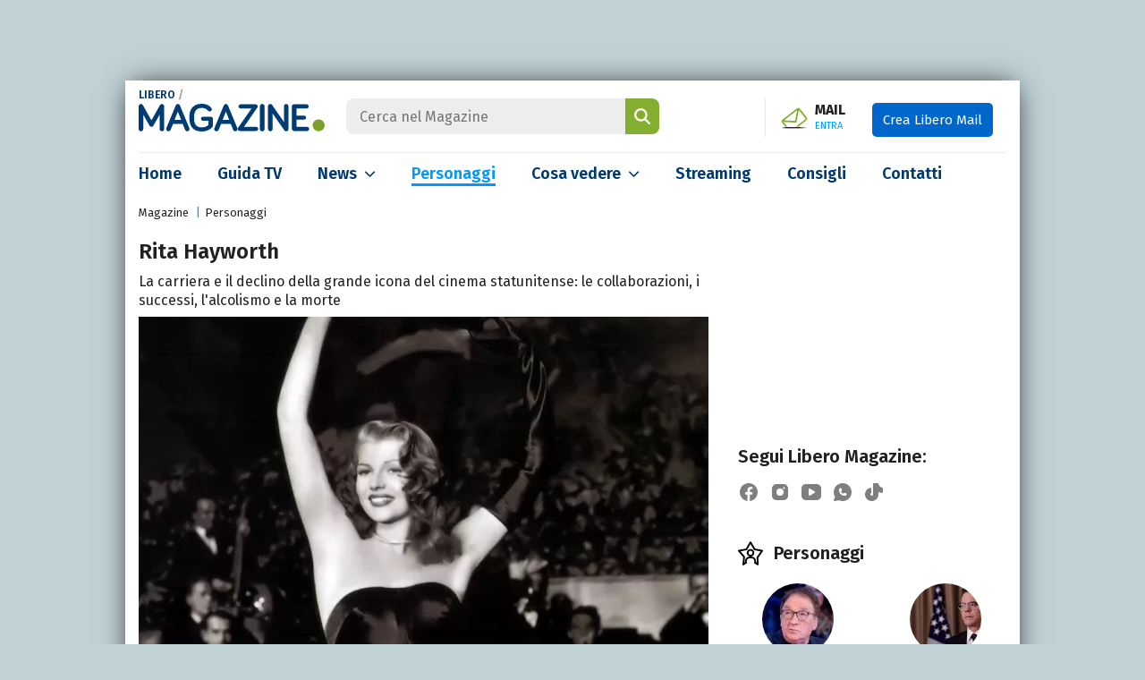

--- FILE ---
content_type: text/html; charset=UTF-8
request_url: https://www.libero.it/magazine/personaggi/rita-hayworth-8191
body_size: 32114
content:
<!DOCTYPE html>
<html class="" lang="it-IT" prefix="og: http://ogp.me/ns#">
<head>
    <meta charset="utf-8" />
    <meta http-equiv="X-UA-Compatible" content="IE=edge,chrome=1">
    <meta name="viewport" content="width=device-width, initial-scale=1.0, maximum-scale=1.0, user-scalable=no" />

    <title>Rita Hayworth: origini, film, matrimoni, malattia</title>
    <meta name="description" content="Vita privata e professionale di Rita Hayworth: il vero nome e i film, gli uomini e le figlie, l’alcolismo e la malattia, da Orson Welles a Gilda">

    <link rel="canonical" href="https://www.libero.it/magazine/personaggi/rita-hayworth-8191"/>    
    
            <link rel="alternate home" type="application/rss+xml" title="RSS feed for this site" href="https://www.libero.it/magazine/feed/rss"/>    <link rel="alternate home" type="application/atom+xml" title="Atom feed for this site" href="https://www.libero.it/magazine/feed/atom"/>
    <meta property="og:title" content="Rita Hayworth: origini, film, matrimoni, malattia" /><meta property="og:description" content="Vita privata e professionale di Rita Hayworth: il vero nome e i film, gli uomini e le figlie, l’alcolismo e la malattia, da Orson Welles a Gilda" /><meta property="og:type" content="article" /><meta property="og:url" content="https://www.libero.it/magazine/personaggi/rita-hayworth-8191" /><meta property="og:image" content="https://wips.plug.it/cips/libero.it/magazine/cms/2022/03/rita-hayworth.jpg" /><meta property="fb:app_id" content="308203694763361" /><meta name="twitter:title" content="Rita Hayworth: origini, film, matrimoni, malattia" /><meta name="twitter:description" content="Vita privata e professionale di Rita Hayworth: il vero nome e i film, gli uomini e le figlie, l’alcolismo e la malattia, da Orson Welles a Gilda" /><meta name="twitter:image" content="https://wips.plug.it/cips/libero.it/magazine/cms/2022/03/rita-hayworth.jpg" /><meta name="robots" content="max-image-preview:large, all" />
    <meta name="apple-mobile-web-app-title" content="Libero Magazine">

    <link rel="apple-touch-icon" href="/magazine/img/fi/apple-touch-icon.png">
    <link rel="manifest" href="/magazine/img/fi/site.webmanifest">
    <link rel="mask-icon" href="/magazine/img/fi/safari-pinned-tab.svg" color="#00538e">
    <link rel="icon" href="/magazine/img/fi/favicon.ico" type="image/x-icon" sizes="any">
    <link rel="icon" href="/magazine/img/fi/icon.svg" type="image/svg+xml">

    <meta name="application-name" content="Libero Magazine">
    <meta name="msapplication-tooltip" content="Libero Magazine">
    <meta name="msapplication-starturl" content="">
    <meta name="msapplication-TileColor" content="#ffffff">
    <meta name="msapplication-TileImage" content="/magazine/img/fi/mstile-144x144.png">
    <meta name="msapplication-config" content="/magazine/img/fi/browserconfig.xml">
    <meta name="theme-color" content="#ffffff">

    <link rel="preload" as="script" href="//securepubads.g.doubleclick.net/tag/js/gpt.js">
<link rel="preload" as="script" href="//c.amazon-adsystem.com/aax2/apstag.js">

<link rel="preload" as="script" href="https://www.iolam.it/js/iam2.0.js?ns=libero/web/magazine/article/1.1">

        <link rel="preload" href="https://wips.plug.it/cips/libero.it/magazine/cms/2022/03/rita-hayworth.jpg?w=785&amp;h=494&amp;a=c" as="image" imagesrcset="https://wips.plug.it/cips/libero.it/magazine/cms/2022/03/rita-hayworth.jpg?w=785&amp;h=494&amp;a=c, https://wips.plug.it/cips/libero.it/magazine/cms/2022/03/rita-hayworth.jpg?w=1570&amp;h=988&amp;a=c 2x" media="(min-width: 1367px)">
                <link rel="preload" href="https://wips.plug.it/cips/libero.it/magazine/cms/2022/03/rita-hayworth.jpg?w=637&amp;h=401&amp;a=c" as="image" imagesrcset="https://wips.plug.it/cips/libero.it/magazine/cms/2022/03/rita-hayworth.jpg?w=637&amp;h=401&amp;a=c, https://wips.plug.it/cips/libero.it/magazine/cms/2022/03/rita-hayworth.jpg?w=1274&amp;h=802&amp;a=c 2x" media="(min-width: 1024px)">
                <link rel="preload" href="https://wips.plug.it/cips/libero.it/magazine/cms/2022/03/rita-hayworth.jpg?w=690&amp;h=434&amp;a=c" as="image" imagesrcset="https://wips.plug.it/cips/libero.it/magazine/cms/2022/03/rita-hayworth.jpg?w=690&amp;h=434&amp;a=c, https://wips.plug.it/cips/libero.it/magazine/cms/2022/03/rita-hayworth.jpg?w=1380&amp;h=868&amp;a=c 2x" media="(min-width: 768px)">
                <link rel="preload" href="https://wips.plug.it/cips/libero.it/magazine/cms/2022/03/rita-hayworth.jpg?w=510&amp;h=321&amp;a=c" as="image" imagesrcset="https://wips.plug.it/cips/libero.it/magazine/cms/2022/03/rita-hayworth.jpg?w=510&amp;h=321&amp;a=c, https://wips.plug.it/cips/libero.it/magazine/cms/2022/03/rita-hayworth.jpg?w=1020&amp;h=642&amp;a=c 2x" media="(min-width: 576px)">
                <link rel="preload" href="https://wips.plug.it/cips/libero.it/magazine/cms/2022/03/rita-hayworth.jpg?w=545&amp;h=343&amp;a=c" as="image" imagesrcset="https://wips.plug.it/cips/libero.it/magazine/cms/2022/03/rita-hayworth.jpg?w=545&amp;h=343&amp;a=c, https://wips.plug.it/cips/libero.it/magazine/cms/2022/03/rita-hayworth.jpg?w=1090&amp;h=686&amp;a=c 2x" media="(min-width: 0)">
        
<!-- PRECONNECT LOTAME
<link rel="preconnect" href="https://tags.crwdcntrl.net">         
<link rel="preconnect" href="https://bcp.crwdcntrl.net">         
<link rel="dns-prefetch" href="https://tags.crwdcntrl.net">         
<link rel="dns-prefetch" href="https://bcp.crwdcntrl.net">
END PRECONNECT LOTAME -->

<link rel="preconnect" href="https://fonts.googleapis.com">
<link rel="preconnect" href="https://fonts.gstatic.com" crossorigin>

<link rel="preconnect" href="//adservice.google.com" crossorigin="use-credentials">
<link rel="preconnect" href="//adservice.google.it" crossorigin="use-credentials">
<link rel="preconnect" href="//b.scorecardresearch.com" crossorigin="use-credentials">
<link rel="preconnect" href="//tpc.googlesyndication.com" crossorigin="use-credentials">
<link rel="preconnect" href="//securepubads.g.doubleclick.net" crossorigin="use-credentials">
<link rel="preconnect" href="//i5.plug.it" crossorigin="use-credentials">
<link rel="preconnect" href="//secure-it.imrworldwide.com" crossorigin="use-credentials">
<link rel="preconnect" href="//c.amazon-adsystem.com" crossorigin="use-credentials">
<link rel="preconnect" href="//www.facebook.com" crossorigin="use-credentials">
    <link href="https://fonts.googleapis.com/css2?family=Fira+Sans:wght@400;600;700&display=swap" rel="stylesheet">

        <!-- iubenda -->
    <script type="text/javascript" src="https://i5.plug.it/cmp/iub_conf_libero.js"></script>
    <script type="text/javascript" src="//cdn.iubenda.com/cs/tcf/stub-v2.js"></script>
    <script type="text/javascript" src="//cdn.iubenda.com/cs/iubenda_cs.js" charset="UTF-8" async></script>
    <!-- /iubenda -->

    <!-- IOL/Iubenda -->
    <script src='https://i5.plug.it/cmp/qciol.min.js' async="true"></script>
    <!-- /IOL/Iubenda --> 
    
    <style>:root{--blue:#003a75;--blue-light:#09f;--gray:#666;--gray-dark:#212121;--gray-light:#ededed;--green:#83ae30;--breakpoint-xs:0;--breakpoint-sm:576px;--breakpoint-md:768px;--breakpoint-lg:1024px;--breakpoint-xl:1367px}*,::after,::before{box-sizing:border-box}html{font-family:Fira Sans,sans-serif;line-height:1.15;-webkit-text-size-adjust:100%;-webkit-tap-highlight-color:transparent;scroll-behavior:smooth}article,aside,figcaption,figure,footer,header,hgroup,main,nav,section{display:block}body{margin:0;font-family:Fira Sans,sans-serif;font-size:1rem;font-weight:400;line-height:1.5;color:var(--gray-dark);text-align:left;background-color:#c1d2d7;-webkit-overflow-scrolling:touch}[tabindex="-1"]:focus:not(:focus-visible){outline:0!important}ul{list-style:none;padding:0;margin:0}.pt-0{padding-top:0!important}hr{box-sizing:content-box;height:0;overflow:visible;margin:1.5rem 0;border:0;border-top:1px solid rgba(0,0,0,0.1)}h1,h2,h3,h4,h5,h6{margin-top:0;margin-bottom:.5rem}p{margin:0}a{color:var(--blue);text-decoration:none;background-color:transparent}a:hover{color:var(--blue-light)!important}.ads-iol{text-align:center;min-height:250px;margin-bottom:20px}#adwallpaper{text-align:center;min-height:90px}.stk_320x1{display:none}.stk_320x1--active{display:flex;justify-content:center;position:fixed;bottom:0;left:50%;transform:translateX(-50%);z-index:5}#wrapper-iol .col-sx .title,#wrapper-iol .grid-1 a,#wrapper-iol .grid-2 a,#wrapper-iol .grid-3 a,#wrapper-iol .view-all,#wrapper-iol .col-sx .flash-news a,#wrapper-iol .col-sx .live-box .slider a,#wrapper-iol .channels li a,#wrapper-iol .col-dx .top-trend h4 a,#wrapper-iol .col-dx .top-trend p a,#wrapper-iol .special-box a,#wrapper-iol .news-listing header a,#wrapper-iol .people-listing .listing .iol-hentry a,#wrapper-iol .search-results a,#wrapper-iol .other-specials a,#wrapper-iol .article-detail .upcoming-events h4 a,#wrapper-iol .editorial-box a{color:var(--gray-dark)}a:not([href]){color:inherit;text-decoration:none}a:not([href]):hover{color:inherit;text-decoration:none}figure{margin:0 0 1rem}img{vertical-align:middle;border-style:none}svg{overflow:hidden;vertical-align:middle}label{display:inline-block;margin-bottom:.5rem}button{border-radius:0}button,input,optgroup,select,textarea{margin:0;font-family:inherit;font-size:inherit;line-height:inherit}button,input{overflow:visible}button,select{text-transform:none}[role="button"]{cursor:pointer}select{word-wrap:normal}[type="button"],[type="reset"],[type="submit"],button{-webkit-appearance:button}[type="button"]:not(:disabled),[type="reset"]:not(:disabled),[type="submit"]:not(:disabled),button:not(:disabled){cursor:pointer}[type="button"]::-moz-focus-inner,[type="reset"]::-moz-focus-inner,[type="submit"]::-moz-focus-inner,button::-moz-focus-inner{padding:0;border-style:none}input[type="checkbox"],input[type="radio"]{box-sizing:border-box;padding:0}.form-check-input[type="checkbox"]{border-radius:.125rem;margin-top:.19em;margin-right:8px}.form-check .form-check-input{float:left}.form-check label{cursor:pointer}.form-check-input{position:relative;width:1.125rem;height:1.125rem;background-color:#fff;border:.125rem solid #757575}.form-check-input[type="checkbox"]:checked{background-image:none;background-color:#1266f1}.form-check-input:checked{border-color:#1266f1}.form-check-input{position:relative;width:1.125rem;height:1.125rem;background-color:#fff;border:.125rem solid #757575;border-top-color:#757575;border-right-color:#757575;border-bottom-color:#757575;border-left-color:#757575}.form-check-input{width:1em;height:1em;margin-top:.3em;vertical-align:top;background-repeat:no-repeat;background-position:50%;background-size:contain;border:1px solid rgba(0,0,0,0.25);-webkit-appearance:none;-moz-appearance:none;appearance:none;-webkit-print-color-adjust:exact;color-adjust:exact}.form-check-input::before{content:"";position:absolute;box-shadow:0 0 0 13px transparent;border-radius:50%;width:.875rem;height:.875rem;background-color:transparent;opacity:0;pointer-events:none;transform:scale(0);opacity:.16}.form-check-input[type="checkbox"]:checked::after{display:block;transform:rotate(45deg);width:.375rem;height:.8125rem;border:.125rem solid #fff;border-top-color:#fff;border-top-style:solid;border-top-width:.125rem;border-left-color:#fff;border-left-style:solid;border-left-width:.125rem;border-top:0;border-left:0;margin-left:.25rem;margin-top:-1px;background-color:transparent}.form-check-input:checked::after{content:"";position:absolute}.h1,.h2,.h3,.h4,.h5,.h6,h1,h2,h3,h4,h5,h6{margin-bottom:.5rem;font-weight:600;line-height:1.2}.h1,h1{font-size:2.5rem}.h2,h2{font-size:2rem}.h3,h3{font-size:1.75rem}.h4,h4{font-size:1.5rem}.h5,h5{font-size:1.25rem}.h6,h6{font-size:1rem}.img-fluid{max-width:100%;height:auto}.img-thumbnail{padding:.25rem;background-color:#fff;border:1px solid #dee2e6;border-radius:.25rem;max-width:100%;height:auto}.rounded-circle{border-radius:50%!important}.figure{display:inline-block}.figure-img{margin-bottom:.5rem;line-height:1}.figure-caption{font-size:90%;color:#6c757d}.container{width:100%;padding-right:34px;padding-left:34px;margin-right:auto;margin-left:auto}@media(min-width:576px){.container{max-width:540px}}@media(min-width:768px){.container{max-width:768px}}@media(min-width:1024px){.container{max-width:1000px}}@media(min-width:1367px){.container{max-width:1192px}}.container-fluid,.container-lg,.container-md,.container-sm,.container-xl{width:100%;padding-right:15px;padding-left:15px;margin-right:auto;margin-left:auto}@media(min-width:576px){.container,.container-sm{max-width:540px}}@media(min-width:768px){.container,.container-md,.container-sm{max-width:720px}}@media(min-width:1024px){.container,.container-lg,.container-md,.container-sm{max-width:1000px}}@media(min-width:1367px){.container,.container-lg,.container-md,.container-sm,.container-xl{max-width:1192px}}.row{display:-ms-flexbox;display:flex;-ms-flex-wrap:wrap;flex-wrap:wrap;margin-right:-15px;margin-left:-15px}.col,.col-1,.col-10,.col-11,.col-12,.col-2,.col-3,.col-4,.col-5,.col-6,.col-7,.col-8,.col-9,.col-auto,.col-lg,.col-lg-1,.col-lg-10,.col-lg-11,.col-lg-12,.col-lg-2,.col-lg-3,.col-lg-4,.col-lg-5,.col-lg-6,.col-lg-7,.col-lg-8,.col-lg-9,.col-lg-auto,.col-md,.col-md-1,.col-md-10,.col-md-11,.col-md-12,.col-md-2,.col-md-3,.col-md-4,.col-md-5,.col-md-6,.col-md-7,.col-md-8,.col-md-9,.col-md-auto,.col-sm,.col-sm-1,.col-sm-10,.col-sm-11,.col-sm-12,.col-sm-2,.col-sm-3,.col-sm-4,.col-sm-5,.col-sm-6,.col-sm-7,.col-sm-8,.col-sm-9,.col-sm-auto,.col-xl,.col-xl-1,.col-xl-10,.col-xl-11,.col-xl-12,.col-xl-2,.col-xl-3,.col-xl-4,.col-xl-5,.col-xl-6,.col-xl-7,.col-xl-8,.col-xl-9,.col-xl-auto{position:relative;width:100%;padding-right:15px;padding-left:15px}.col{-ms-flex-preferred-size:0;flex-basis:0;-ms-flex-positive:1;flex-grow:1;min-width:0;max-width:100%}.row-cols-1>*{-ms-flex:0 0 100%;flex:0 0 100%;max-width:100%}.row-cols-2>*{-ms-flex:0 0 50%;flex:0 0 50%;max-width:50%}.row-cols-3>*{-ms-flex:0 0 33.333333%;flex:0 0 33.333333%;max-width:33.333333%}.row-cols-4>*{-ms-flex:0 0 25%;flex:0 0 25%;max-width:25%}.row-cols-5>*{-ms-flex:0 0 20%;flex:0 0 20%;max-width:20%}.row-cols-6>*{-ms-flex:0 0 16.666667%;flex:0 0 16.666667%;max-width:16.666667%}.col-auto{-ms-flex:0 0 auto;flex:0 0 auto;width:auto;max-width:100%}.col-1{-ms-flex:0 0 8.333333%;flex:0 0 8.333333%;max-width:8.333333%}.col-2{-ms-flex:0 0 16.666667%;flex:0 0 16.666667%;max-width:16.666667%}.col-3{-ms-flex:0 0 25%;flex:0 0 25%;max-width:25%}.col-4{-ms-flex:0 0 33.333333%;flex:0 0 33.333333%;max-width:33.333333%}.col-5{-ms-flex:0 0 41.666667%;flex:0 0 41.666667%;max-width:41.666667%}.col-6{-ms-flex:0 0 50%;flex:0 0 50%;max-width:50%}.col-7{-ms-flex:0 0 58.333333%;flex:0 0 58.333333%;max-width:58.333333%}.col-8{-ms-flex:0 0 66.666667%;flex:0 0 66.666667%;max-width:66.666667%}.col-9{-ms-flex:0 0 75%;flex:0 0 75%;max-width:75%}.col-10{-ms-flex:0 0 83.333333%;flex:0 0 83.333333%;max-width:83.333333%}.col-11{-ms-flex:0 0 91.666667%;flex:0 0 91.666667%;max-width:91.666667%}.col-12{-ms-flex:0 0 100%;flex:0 0 100%;max-width:100%}@media(min-width:576px){.col-sm{-ms-flex-preferred-size:0;flex-basis:0;-ms-flex-positive:1;flex-grow:1;min-width:0;max-width:100%}.row-cols-sm-1>*{-ms-flex:0 0 100%;flex:0 0 100%;max-width:100%}.row-cols-sm-2>*{-ms-flex:0 0 50%;flex:0 0 50%;max-width:50%}.row-cols-sm-3>*{-ms-flex:0 0 33.333333%;flex:0 0 33.333333%;max-width:33.333333%}.row-cols-sm-4>*{-ms-flex:0 0 25%;flex:0 0 25%;max-width:25%}.row-cols-sm-5>*{-ms-flex:0 0 20%;flex:0 0 20%;max-width:20%}.row-cols-sm-6>*{-ms-flex:0 0 16.666667%;flex:0 0 16.666667%;max-width:16.666667%}.col-sm-auto{-ms-flex:0 0 auto;flex:0 0 auto;width:auto;max-width:100%}.col-sm-1{-ms-flex:0 0 8.333333%;flex:0 0 8.333333%;max-width:8.333333%}.col-sm-2{-ms-flex:0 0 16.666667%;flex:0 0 16.666667%;max-width:16.666667%}.col-sm-3{-ms-flex:0 0 25%;flex:0 0 25%;max-width:25%}.col-sm-4{-ms-flex:0 0 33.333333%;flex:0 0 33.333333%;max-width:33.333333%}.col-sm-5{-ms-flex:0 0 41.666667%;flex:0 0 41.666667%;max-width:41.666667%}.col-sm-6{-ms-flex:0 0 50%;flex:0 0 50%;max-width:50%}.col-sm-7{-ms-flex:0 0 58.333333%;flex:0 0 58.333333%;max-width:58.333333%}.col-sm-8{-ms-flex:0 0 66.666667%;flex:0 0 66.666667%;max-width:66.666667%}.col-sm-9{-ms-flex:0 0 75%;flex:0 0 75%;max-width:75%}.col-sm-10{-ms-flex:0 0 83.333333%;flex:0 0 83.333333%;max-width:83.333333%}.col-sm-11{-ms-flex:0 0 91.666667%;flex:0 0 91.666667%;max-width:91.666667%}.col-sm-12{-ms-flex:0 0 100%;flex:0 0 100%;max-width:100%}}@media(min-width:768px){.col-md{-ms-flex-preferred-size:0;flex-basis:0;-ms-flex-positive:1;flex-grow:1;min-width:0;max-width:100%}.row-cols-md-1>*{-ms-flex:0 0 100%;flex:0 0 100%;max-width:100%}.row-cols-md-2>*{-ms-flex:0 0 50%;flex:0 0 50%;max-width:50%}.row-cols-md-3>*{-ms-flex:0 0 33.333333%;flex:0 0 33.333333%;max-width:33.333333%}.row-cols-md-4>*{-ms-flex:0 0 25%;flex:0 0 25%;max-width:25%}.row-cols-md-5>*{-ms-flex:0 0 20%;flex:0 0 20%;max-width:20%}.row-cols-md-6>*{-ms-flex:0 0 16.666667%;flex:0 0 16.666667%;max-width:16.666667%}.col-md-auto{-ms-flex:0 0 auto;flex:0 0 auto;width:auto;max-width:100%}.col-md-1{-ms-flex:0 0 8.333333%;flex:0 0 8.333333%;max-width:8.333333%}.col-md-2{-ms-flex:0 0 16.666667%;flex:0 0 16.666667%;max-width:16.666667%}.col-md-3{-ms-flex:0 0 25%;flex:0 0 25%;max-width:25%}.col-md-4{-ms-flex:0 0 33.333333%;flex:0 0 33.333333%;max-width:33.333333%}.col-md-5{-ms-flex:0 0 41.666667%;flex:0 0 41.666667%;max-width:41.666667%}.col-md-6{-ms-flex:0 0 50%;flex:0 0 50%;max-width:50%}.col-md-7{-ms-flex:0 0 58.333333%;flex:0 0 58.333333%;max-width:58.333333%}.col-md-8{-ms-flex:0 0 66.666667%;flex:0 0 66.666667%;max-width:66.666667%}.col-md-9{-ms-flex:0 0 75%;flex:0 0 75%;max-width:75%}.col-md-10{-ms-flex:0 0 83.333333%;flex:0 0 83.333333%;max-width:83.333333%}.col-md-11{-ms-flex:0 0 91.666667%;flex:0 0 91.666667%;max-width:91.666667%}.col-md-12{-ms-flex:0 0 100%;flex:0 0 100%;max-width:100%}}@media(min-width:1024px){.col-lg{-ms-flex-preferred-size:0;flex-basis:0;-ms-flex-positive:1;flex-grow:1;min-width:0;max-width:100%}.row-cols-lg-1>*{-ms-flex:0 0 100%;flex:0 0 100%;max-width:100%}.row-cols-lg-2>*{-ms-flex:0 0 50%;flex:0 0 50%;max-width:50%}.row-cols-lg-3>*{-ms-flex:0 0 33.333333%;flex:0 0 33.333333%;max-width:33.333333%}.row-cols-lg-4>*{-ms-flex:0 0 25%;flex:0 0 25%;max-width:25%}.row-cols-lg-5>*{-ms-flex:0 0 20%;flex:0 0 20%;max-width:20%}.row-cols-lg-6>*{-ms-flex:0 0 16.666667%;flex:0 0 16.666667%;max-width:16.666667%}.col-lg-auto{-ms-flex:0 0 auto;flex:0 0 auto;width:auto;max-width:100%}.col-lg-1{-ms-flex:0 0 8.333333%;flex:0 0 8.333333%;max-width:8.333333%}.col-lg-2{-ms-flex:0 0 16.666667%;flex:0 0 16.666667%;max-width:16.666667%}.col-lg-3{-ms-flex:0 0 25%;flex:0 0 25%;max-width:25%}.col-lg-4{-ms-flex:0 0 33.333333%;flex:0 0 33.333333%;max-width:33.333333%}.col-lg-5{-ms-flex:0 0 41.666667%;flex:0 0 41.666667%;max-width:41.666667%}.col-lg-6{-ms-flex:0 0 50%;flex:0 0 50%;max-width:50%}.col-lg-7{-ms-flex:0 0 58.333333%;flex:0 0 58.333333%;max-width:58.333333%}.col-lg-8{-ms-flex:0 0 66.666667%;flex:0 0 66.666667%;max-width:66.666667%}.col-lg-9{-ms-flex:0 0 75%;flex:0 0 75%;max-width:75%}.col-lg-10{-ms-flex:0 0 83.333333%;flex:0 0 83.333333%;max-width:83.333333%}.col-lg-11{-ms-flex:0 0 91.666667%;flex:0 0 91.666667%;max-width:91.666667%}.col-lg-12{-ms-flex:0 0 100%;flex:0 0 100%;max-width:100%}}@media(min-width:1367px){.col-xl{-ms-flex-preferred-size:0;flex-basis:0;-ms-flex-positive:1;flex-grow:1;min-width:0;max-width:100%}.row-cols-xl-1>*{-ms-flex:0 0 100%;flex:0 0 100%;max-width:100%}.row-cols-xl-2>*{-ms-flex:0 0 50%;flex:0 0 50%;max-width:50%}.row-cols-xl-3>*{-ms-flex:0 0 33.333333%;flex:0 0 33.333333%;max-width:33.333333%}.row-cols-xl-4>*{-ms-flex:0 0 25%;flex:0 0 25%;max-width:25%}.row-cols-xl-5>*{-ms-flex:0 0 20%;flex:0 0 20%;max-width:20%}.row-cols-xl-6>*{-ms-flex:0 0 16.666667%;flex:0 0 16.666667%;max-width:16.666667%}.col-xl-auto{-ms-flex:0 0 auto;flex:0 0 auto;width:auto;max-width:100%}.col-xl-1{-ms-flex:0 0 8.333333%;flex:0 0 8.333333%;max-width:8.333333%}.col-xl-2{-ms-flex:0 0 16.666667%;flex:0 0 16.666667%;max-width:16.666667%}.col-xl-3{-ms-flex:0 0 25%;flex:0 0 25%;max-width:25%}.col-xl-4{-ms-flex:0 0 33.333333%;flex:0 0 33.333333%;max-width:33.333333%}.col-xl-5{-ms-flex:0 0 41.666667%;flex:0 0 41.666667%;max-width:41.666667%}.col-xl-6{-ms-flex:0 0 50%;flex:0 0 50%;max-width:50%}.col-xl-7{-ms-flex:0 0 58.333333%;flex:0 0 58.333333%;max-width:58.333333%}.col-xl-8{-ms-flex:0 0 66.666667%;flex:0 0 66.666667%;max-width:66.666667%}.col-xl-9{-ms-flex:0 0 75%;flex:0 0 75%;max-width:75%}.col-xl-10{-ms-flex:0 0 83.333333%;flex:0 0 83.333333%;max-width:83.333333%}.col-xl-11{-ms-flex:0 0 91.666667%;flex:0 0 91.666667%;max-width:91.666667%}.col-xl-12{-ms-flex:0 0 100%;flex:0 0 100%;max-width:100%}}.btn{display:inline-block;font-weight:400;color:#212529;text-align:center;vertical-align:middle;-webkit-user-select:none;-moz-user-select:none;-ms-user-select:none;user-select:none;background-color:transparent;border:1px solid transparent;padding:.375rem .75rem;font-size:1rem;line-height:1.5;border-radius:.25rem;transition:color .15s ease-in-out,background-color .15s ease-in-out,border-color .15s ease-in-out,box-shadow .15s ease-in-out}@media(prefers-reduced-motion:reduce){.btn{transition:none}}.btn:hover{color:#212529;text-decoration:none}.btn.focus,.btn:focus{outline:0;box-shadow:0 0 0 .2rem rgba(0,123,255,0.25)}.btn.disabled,.btn:disabled{opacity:.65}.btn:not(:disabled):not(.disabled){cursor:pointer}a.btn.disabled,fieldset:disabled a.btn{pointer-events:none}.btn-primary{color:#fff;background-color:#007bff;border-color:#007bff}.btn-primary:hover{color:#fff;background-color:#0069d9;border-color:#0062cc}.btn-primary.focus,.btn-primary:focus{color:#fff;background-color:#0069d9;border-color:#0062cc;box-shadow:0 0 0 .2rem rgba(38,143,255,0.5)}.btn-primary.disabled,.btn-primary:disabled{color:#fff;background-color:#007bff;border-color:#007bff}.btn-primary:not(:disabled):not(.disabled).active,.btn-primary:not(:disabled):not(.disabled):active,.show>.btn-primary.dropdown-toggle{color:#fff;background-color:#0062cc;border-color:#005cbf}.btn-primary:not(:disabled):not(.disabled).active:focus,.btn-primary:not(:disabled):not(.disabled):active:focus,.show>.btn-primary.dropdown-toggle:focus{box-shadow:0 0 0 .2rem rgba(38,143,255,0.5)}.media{display:-ms-flexbox;display:flex;-ms-flex-align:start;align-items:flex-start}.media-body{-ms-flex:1;flex:1}@-webkit-keyframes spinner-border{to{-webkit-transform:rotate(360deg);transform:rotate(360deg)}}@keyframes spinner-border{to{-webkit-transform:rotate(360deg);transform:rotate(360deg)}}.spinner-border{display:inline-block;width:2rem;height:2rem;vertical-align:text-bottom;border:.25em solid currentColor;border-right-color:transparent;border-radius:50%;-webkit-animation:spinner-border .75s linear infinite;animation:spinner-border .75s linear infinite}.spinner-border-sm{width:1rem;height:1rem;border-width:.2em}@-webkit-keyframes spinner-grow{0{-webkit-transform:scale(0);transform:scale(0)}50%{opacity:1;-webkit-transform:none;transform:none}}@keyframes spinner-grow{0{-webkit-transform:scale(0);transform:scale(0)}50%{opacity:1;-webkit-transform:none;transform:none}}.align-baseline{vertical-align:baseline!important}.align-top{vertical-align:top!important}.align-middle{vertical-align:middle!important}.align-bottom{vertical-align:bottom!important}.align-text-bottom{vertical-align:text-bottom!important}.align-text-top{vertical-align:text-top!important}.bg-primary{background-color:#007bff!important}.clearfix::after{display:block;clear:both;content:""}.d-none{display:none!important}.d-inline{display:inline!important}.d-inline-block{display:inline-block!important}.d-block{display:block!important}.d-table{display:table!important}.d-table-row{display:table-row!important}.d-table-cell{display:table-cell!important}.d-flex{display:-ms-flexbox!important;display:flex!important}.d-inline-flex{display:-ms-inline-flexbox!important;display:inline-flex!important}@media(min-width:576px){.d-sm-none{display:none!important}.d-sm-inline{display:inline!important}.d-sm-inline-block{display:inline-block!important}.d-sm-block{display:block!important}.d-sm-table{display:table!important}.d-sm-table-row{display:table-row!important}.d-sm-table-cell{display:table-cell!important}.d-sm-flex{display:-ms-flexbox!important;display:flex!important}.d-sm-inline-flex{display:-ms-inline-flexbox!important;display:inline-flex!important}}@media(min-width:768px){.d-md-none{display:none!important}.d-md-inline{display:inline!important}.d-md-inline-block{display:inline-block!important}.d-md-block{display:block!important}.d-md-table{display:table!important}.d-md-table-row{display:table-row!important}.d-md-table-cell{display:table-cell!important}.d-md-flex{display:-ms-flexbox!important;display:flex!important}.d-md-inline-flex{display:-ms-inline-flexbox!important;display:inline-flex!important}}@media(min-width:1024px){.d-lg-none{display:none!important}.d-lg-inline{display:inline!important}.d-lg-inline-block{display:inline-block!important}.d-lg-block{display:block!important}.d-lg-table{display:table!important}.d-lg-table-row{display:table-row!important}.d-lg-table-cell{display:table-cell!important}.d-lg-flex{display:-ms-flexbox!important;display:flex!important}.d-lg-inline-flex{display:-ms-inline-flexbox!important;display:inline-flex!important}}@media(min-width:1367px){.d-xl-none{display:none!important}.d-xl-inline{display:inline!important}.d-xl-inline-block{display:inline-block!important}.d-xl-block{display:block!important}.d-xl-table{display:table!important}.d-xl-table-row{display:table-row!important}.d-xl-table-cell{display:table-cell!important}.d-xl-flex{display:-ms-flexbox!important;display:flex!important}.d-xl-inline-flex{display:-ms-inline-flexbox!important;display:inline-flex!important}.col-lg-4{-ms-flex:0 0 29.333333%;flex:0 0 29.333333%;max-width:29.333333%}.col-lg-8{-ms-flex:0 0 70.666667%;flex:0 0 70.666667%;max-width:70.666667%}}.float-left{float:left!important}.float-right{float:right!important}.float-none{float:none!important}@media(min-width:576px){.float-sm-left{float:left!important}.float-sm-right{float:right!important}.float-sm-none{float:none!important}}@media(min-width:768px){.float-md-left{float:left!important}.float-md-right{float:right!important}.float-md-none{float:none!important}}@media(min-width:1024px){.float-lg-left{float:left!important}.float-lg-right{float:right!important}.float-lg-none{float:none!important}}@media(min-width:1367px){.float-xl-left{float:left!important}.float-xl-right{float:right!important}.float-xl-none{float:none!important}}.text-justify{text-align:justify!important}.text-wrap{white-space:normal!important}.text-nowrap{white-space:nowrap!important}.text-truncate{overflow:hidden;text-overflow:ellipsis;white-space:nowrap}.text-left{text-align:left!important}.text-right{text-align:right!important}.text-center{text-align:center!important}@media(min-width:576px){.text-sm-left{text-align:left!important}.text-sm-right{text-align:right!important}.text-sm-center{text-align:center!important}}@media(min-width:768px){.text-md-left{text-align:left!important}.text-md-right{text-align:right!important}.text-md-center{text-align:center!important}}@media(min-width:1024px){.text-lg-left{text-align:left!important}.text-lg-right{text-align:right!important}.text-lg-center{text-align:center!important}}@media(min-width:1367px){.text-xl-left{text-align:left!important}.text-xl-right{text-align:right!important}.text-xl-center{text-align:center!important}}.text-lowercase{text-transform:lowercase!important}.text-uppercase{text-transform:uppercase!important}.text-capitalize{text-transform:capitalize!important}.font-weight-light{font-weight:300!important}.font-weight-lighter{font-weight:lighter!important}.font-weight-normal{font-weight:400!important}.font-weight-bold{font-weight:700!important}.font-weight-bolder{font-weight:bolder!important}.font-italic{font-style:italic!important}.text-white{color:#fff!important}.text-primary{color:#007bff!important}a.text-primary:focus,a.text-primary:hover{color:#0056b3!important}.text-secondary{color:#6c757d!important}a.text-secondary:focus,a.text-secondary:hover{color:#494f54!important}.text-success{color:#28a745!important}a.text-success:focus,a.text-success:hover{color:#19692c!important}.text-info{color:#17a2b8!important}a.text-info:focus,a.text-info:hover{color:#0f6674!important}.text-warning{color:#ffc107!important}a.text-warning:focus,a.text-warning:hover{color:#ba8b00!important}.text-danger{color:#dc3545!important}a.text-danger:focus,a.text-danger:hover{color:#a71d2a!important}.text-light{color:#f8f9fa!important}a.text-light:focus,a.text-light:hover{color:#cbd3da!important}.text-dark{color:#343a40!important}a.text-dark:focus,a.text-dark:hover{color:#121416!important}.text-body{color:#212529!important}.text-muted{color:#6c757d!important}.text-black-50{color:rgba(0,0,0,0.5)!important}.text-white-50{color:rgba(255,255,255,0.5)!important}.text-hide{font:0/0 a;color:transparent;text-shadow:none;background-color:transparent;border:0}.text-decoration-none{text-decoration:none!important}.text-break{word-wrap:break-word!important}.text-reset{color:inherit!important}.visible{visibility:visible!important}.invisible{visibility:hidden!important}@media print{*,::after,::before{text-shadow:none!important;box-shadow:none!important}a:not(.btn){text-decoration:underline}abbr[title]::after{content:" ("attr(title) ")"}pre{white-space:pre-wrap!important}img,tr{page-break-inside:avoid}h2,h3,p{orphans:3;widows:3}h2,h3{page-break-after:avoid}@page{size:a3}body{min-width:992px!important}.container{min-width:992px!important}.navbar{display:none}.badge{border:1px solid #000}}#wrapper-iol .main{background:#fff;box-shadow:0 0 2rem -0.5rem #000}#wrapper-iol #vortal-iol{padding:20px 0;border-bottom:1px solid #ededed}#wrapper-iol #vortal-iol h1{font-size:0;line-height:0;margin:0;display:inline-block;font-weight:inherit;vertical-align:middle}#wrapper-iol #vortal-iol .logo{display:inline-block;margin-right:20px;position:relative}#wrapper-iol #vortal-iol .logo .brand-name{position:absolute;top:-19px;left:0;font-size:12px;font-weight:600;color:#999}.hp_open #hp_nav1-list{box-shadow:0 8px 10px -10px #000}#hp_nav1-list::before,#hp_nav1-list::after{content:" ";display:table}#hp_nav1-list{list-style:none;overflow:hidden;padding:0;margin-left:-18px}#hp_nav1-list>li:first-child{width:100%}#hp_nav1-list>li{float:left;width:50%}#hp_nav1-list a{display:block;margin:0 18px;padding:10px 0 9px;border-bottom:1px solid #fff;color:#666;font-size:16px;line-height:28px}.hp_txt-services{font-weight:700;text-transform:uppercase;color:#064a8a}.hp_txt-services::after{content:".";font-size:2.3em;line-height:0;color:#a1c23c}#wrapper-iol #vortal-iol .fa-bars{width:20px;height:16px;background:url(/magazine/img/bars-solid.svg);background-size:cover;margin-right:10px;cursor:pointer;vertical-align:middle;display:none}#wrapper-iol #vortal-iol .close{width:20px;height:16px;background:url(/magazine/img/close.svg) no-repeat;background-size:contain;display:inline-block;margin-right:10px;cursor:pointer;vertical-align:middle}#wrapper-iol #vortal-iol .form-inline{display:inline-block;position:relative}#wrapper-iol #vortal-iol .form-inline .form-control{box-sizing:border-box;padding:9px 15px 7px 15px;border-radius:.5rem;border:0;color:#666;background-color:#ededed;font-size:16px;width:350px}#wrapper-iol #vortal-iol .form-inline .form-control:focus{outline-color:#0060df!important}#wrapper-iol #vortal-iol .form-inline input[type="submit"]{width:38px;appearance:none;cursor:pointer;outline:0;opacity:1;transition:opacity .33s cubic-bezier(0.55,0,0.1,1);overflow:hidden;text-indent:-999em;position:absolute;top:0;bottom:0;right:0;border:0;border-radius:0 .5rem .5rem 0;background:#83ae30 url(/magazine/img/search.svg) center center no-repeat;background-size:18px 18px}#wrapper-iol #vortal-iol .iol-services{display:flex;float:right}#wrapper-iol #vortal-iol .iol-services li{display:inline-block;border-left:1px solid #e9e9e9;position:relative;padding:5px 15px 0}#wrapper-iol #vortal-iol .iol-services .iol-search{display:none}#wrapper-iol #vortal-iol .iol-services .iol-mail a{text-overflow:ellipsis;white-space:nowrap;max-width:140px}#wrapper-iol #vortal-iol .iol-services .iol-reg{border:0}#wrapper-iol #vortal-iol .iol-services .iol-reg a{display:flex;color:#fff;font-size:15px;font-weight:normal;justify-content:center;align-items:center;background:#06c;height:38px;padding:0 12px;border-radius:5px}#wrapper-iol #vortal-iol .iol-services .iol-reg a:hover{color:#fff!important}#wrapper-iol #vortal-iol .iol-services li a,.modal-iol-menu li a{color:var(--gray-dark);font-weight:700;line-height:16px;display:block;overflow-x:hidden}#wrapper-iol #vortal-iol .iol-services .premium-iol{background:url(/magazine/img/shopping.svg) left top no-repeat;display:block;background-size:25px 25px;padding-left:40px}#wrapper-iol #vortal-iol .iol-services .community-iol{background:url(/magazine/img/community.svg) left top no-repeat;display:block;background-size:25px 25px;padding-left:40px}#wrapper-iol #vortal-iol .iol-services .search-iol{background:url(/magazine/img/search-mobile.svg) left center no-repeat;display:block;background-size:22px 22px;padding-left:40px;cursor:pointer}#wrapper-iol #vortal-iol .iol-services .mail-iol{background:url(/magazine/img/mail.svg) left top no-repeat;display:block;background-size:contain;padding-left:40px}#wrapper-iol #vortal-iol .iol-services li span{font-size:11px;font-weight:400;display:block;color:var(--blue-light);margin-top:2px}#wrapper-iol .fixed{width:100%;position:fixed;top:0;left:0;background:#064a8a;z-index:1000}#wrapper-iol .fixed .content-fixed{width:1192px;padding:0 34px;margin:auto}#wrapper-iol #vortal-iol.fixed .text-logo{fill:#fff}#wrapper-iol #vortal-iol.fixed .iol-services li{border-color:#4c7da7}#wrapper-iol #vortal-iol.fixed #hp_nav1-list .hp_txt-services,#wrapper-iol #vortal-iol.fixed .logo .brand-name a,#wrapper-iol #vortal-iol.fixed .iol-services li a,#wrapper-iol #vortal-iol.fixed .iol-services li a span{color:#fff}#wrapper-iol #vortal-iol.fixed .fa-bars{background:url(/magazine/img/bars-solid-fixed.svg)}#wrapper-iol #vortal-iol.fixed .close{background:url(/magazine/img/close-fixed.svg) no-repeat;background-size:contain}#wrapper-iol #vortal-iol.fixed #hp_nav1-list{background:#064a8a}#wrapper-iol #vortal-iol.fixed #hp_nav1-list a{border-bottom-color:#075ead;color:#fff}#wrapper-iol .col-dx .content{width:300px;padding-bottom:30px;float:right}#wrapper-iol .social-magazine,#wrapper-iol .col-dx .top-people,#wrapper-iol .col-dx .top-trend,#wrapper-iol .editorial-box{line-height:1rem;margin-bottom:40px}#wrapper-iol .editorial-box h3{font-size:24px;font-weight:400}#wrapper-iol .editorial-box h4{margin-top:10px}#wrapper-iol .editorial-box .read-all{margin-top:10px;display:inline-block}#wrapper-iol .social-magazine h3,#wrapper-iol .col-dx .top-people h3,#wrapper-iol .col-dx .top-trend h3{font-size:20px;margin-bottom:1rem}#wrapper-iol .social-magazine a{width:24px;height:24px;margin-right:7px;display:inline-flex;opacity:.5}#wrapper-iol .social-magazine a:hover{opacity:1}#wrapper-iol .social-magazine .facebook{background:url(/magazine/img/facebook-full.svg);background-size:contain}#wrapper-iol .social-magazine .instagram{background:url(/magazine/img/instagram-full.svg);background-size:contain}#wrapper-iol .social-magazine .youtube{background:url(/magazine/img/youtube-full.svg);background-size:contain}#wrapper-iol .social-magazine .whatsapp{background:url(/magazine/img/whatsapp-full.svg);background-size:contain}#wrapper-iol .social-magazine .tiktok{background:url(/magazine/img/tiktok-full.svg);background-size:contain}#wrapper-iol .col-dx .top-people p{margin-top:5px}#wrapper-iol .col-dx .top-people h3,#wrapper-iol .people-listing h1{padding-left:40px;background:url(/magazine/img/top-people.svg) no-repeat top left;background-size:28px 27px;display:inline-block;line-height:27px;margin-bottom:0}#wrapper-iol .col-dx .top-people img{width:80px;border-radius:50%;margin:20px auto 5px}#wrapper-iol .col-dx .top-people footer{text-align:center;border-top:1px solid #e6e5e5;margin-top:25px;padding-top:15px}#wrapper-iol .col-dx .top-people footer a{font-size:14px;font-weight:600;color:var(--blue-light);text-decoration:underline}#wrapper-iol .col-dx .top-trend{font-size:14px}#wrapper-iol .col-dx .top-trend h3{color:var(--gray-dark);padding-left:40px;background:url(/magazine/img/top-trend.svg) no-repeat top left;background-size:28px 27px;display:inline-block;line-height:27px}#wrapper-iol .col-dx .top-trend h4,#wrapper-iol .col-dx .top-trend h4 a,#wrapper-iol .editorial-box a h4{font-size:17px;font-weight:700;line-height:22px}#wrapper-iol .col-dx .top-trend li{margin-top:17px;padding-top:15px;border-top:1px solid #bbb}#wrapper-iol .col-dx .top-trend li:first-child{margin-top:0;padding-top:0;border:0}#wrapper-iol .col-dx .top-trend picture{padding-right:0}#wrapper-iol .col-dx .top-trend p{margin-bottom:5px}#wrapper-iol .col-dx .top-trend .genre,#wrapper-iol .editorial-box .read-all{font-weight:600;text-transform:uppercase;color:var(--blue-light)}#wrapper-iol .col-dx .top-trend .genre:hover,#wrapper-iol .col-dx .top-people footer a:hover,#wrapper-iol .editorial-box .read-all:hover{color:var(---gray-dark)!important}#wrapper-iol #main-nav{font-size:18px;padding-top:10px;margin-bottom:20px}#wrapper-iol #main-nav ul{font-size:18px;font-weight:600;display:flex;white-space:nowrap;scrollbar-width:none}#wrapper-iol #main-nav ul::-webkit-scrollbar{display:none}#wrapper-iol #main-nav li{margin-left:40px}#wrapper-iol #main-nav li:first-child{margin-left:0}#wrapper-iol #main-nav li.submenu{position:relative}#wrapper-iol #main-nav li.submenu .link{background:url(/magazine/img/arrow.svg) right 2px no-repeat;background-size:16px 16px;padding-right:21px}#wrapper-iol #main-nav li.submenu:hover .link,#wrapper-iol #main-nav li.submenu a:hover{background:url(/magazine/img/arrow-hover.svg) right 2px no-repeat;background-size:16px 16px;padding-right:21px;border-bottom:3px solid var(--blue-light);color:var(--blue-light)}#wrapper-iol #main-nav li.submenu .dropdown-content{font-size:14px;display:none;position:absolute;background-color:#f9f9f9;min-width:160px;box-shadow:0 8px 16px 0 rgba(0,0,0,0.2);padding:12px 16px;z-index:1000;border-radius:10px;top:28px}#wrapper-iol #main-nav li.submenu:hover .dropdown-content{display:block}#wrapper-iol #main-nav li.submenu .dropdown-content a,#wrapper-iol #main-nav li.submenu .dropdown-content a:hover{display:block;padding:3px 0;background:0;border:0}#wrapper-iol #main-nav a{color:var(--blue);border-bottom:3px solid #fff}#wrapper-iol #main-nav .active{color:var(--blue-light);border-bottom:3px solid var(--blue-light)}#wrapper-iol #main-footer{background:var(--gray-dark);color:#fff;margin:0 -34px;padding:55px 34px 35px 34px}#wrapper-iol #main-footer .seo-link{margin-bottom:20px}#wrapper-iol #main-footer li{margin-top:5px}#wrapper-iol #main-footer li:first-child{margin-top:0}#wrapper-iol #main-footer a{color:#fff}#wrapper-iol .iol-sharing-toolbar{display:flex;justify-content:space-between;align-items:center;margin-bottom:20px}#wrapper-iol .iol-sharing-toolbar button{border:1px solid #000;border-radius:40px;display:flex;align-items:center;justify-content:center;font-size:12px;padding:3px 15px 3px 25px;background:#fff;height:40px}#wrapper-iol .iol-social{display:flex;border:1px solid #000;border-radius:40px;height:40px;align-items:center;justify-content:center;padding:0 15px}#wrapper-iol .iol-social a{width:22px;height:22px;display:inline-block;margin-right:25px}#wrapper-iol .iol-social span{border-left:1px solid rgba(0,0,0,0.1);display:inline-block;width:1px;height:22px;margin-right:25px}#wrapper-iol #gallery-iol .iol-social a{filter:invert(1)}#wrapper-iol .iol-social a:hover{opacity:.7}#wrapper-iol .iol-social .facebook{background:url(/magazine/img/facebook.svg) center center no-repeat;background-size:contain}#wrapper-iol .iol-social .whatsapp{background:url(/magazine/img/whatsapp.svg) center center no-repeat;background-size:contain}#wrapper-iol .iol-social .messenger{background:url(/magazine/img/messenger.svg) center center no-repeat;background-size:contain}#wrapper-iol .iol-social .twitter{background:url(/magazine/img/twitter.svg) center center no-repeat;background-size:contain}#wrapper-iol .iol-social .link{background:url(/magazine/img/link.svg) center center no-repeat;background-size:contain}#wrapper-iol .iol-social .mail{background:url(/magazine/img/sendmail.svg) center center no-repeat;background-size:contain}#wrapper-iol .iol-social .close{background:url(/magazine/img/circle-xmark-solid.svg) center center no-repeat;background-size:contain;margin-right:0;cursor:pointer}@media(max-width:1366px){#wrapper-iol .fixed .content-fixed{width:1000px}#wrapper-iol #main-footer{margin:0 -15px;padding:35px 30px}#hp_nav1-list{margin-left:inherit}#wrapper-iol .fixed .content-fixed,.container{padding-right:15px;padding-left:15px}#wrapper-iol #vortal-iol .form-inline .form-control{width:350px}#wrapper-iol #vortal-iol .iol-services .iol-shopping{display:none}}@media(max-width:1023px){#wrapper-iol .fixed .content-fixed{width:720px;padding:0 15px}#wrapper-iol #vortal-iol .form-inline .form-control{width:250px}#wrapper-iol .col-dx .content{margin:auto;float:none;width:inherit}#wrapper-iol .col-dx .top-people .mt{margin-top:0}#wrapper-iol .col-dx .top-trend ul{padding:0 15px}#wrapper-iol .col-dx .top-trend li{margin-top:0;border:0;padding:0 0 20px 0}#wrapper-iol #vortal-iol .iol-services .iol-reg{display:none}#wrapper-iol #vortal-iol .fa-bars{display:inline-block}#wrapper-iol .fixed .content-fixed{width:540px}#wrapper-iol #vortal-iol.fixed{padding:20px 0 10px}#wrapper-iol #vortal-iol .logo .logo-iol{width:168px;height:25px}#wrapper-iol #main-nav,#wrapper-iol #vortal-iol .logo .brand-name,#wrapper-iol #vortal-iol .form-inline{display:none}#wrapper-iol #vortal-iol .iol-services .iol-mail,#wrapper-iol #vortal-iol .iol-services .iol-search{display:block;text-indent:-9999px}#wrapper-iol #vortal-iol .iol-services li{margin-left:10px;padding:0 10px;border:0}#wrapper-iol #vortal-iol .iol-services{margin-top:-3px}#wrapper-iol #vortal-iol .iol-services li{padding:0}}@media(max-width:767px){#wrapper-iol .col-dx .social-magazine{display:none}#adwallpaper{display:flex;justify-content:center;align-items:center;min-height:100px}#wrapper-iol .col-dx .top-trend li{margin-top:17px;padding-top:15px;padding-bottom:0;border-top:1px solid #bbb}#wrapper-iol .col-dx .top-trend li:first-child{margin-top:0;padding-top:0;border:0}.ads-iol{position:relative}.ads-iol#admputop::before,.ads-iol[id^="admpudyn"]::before{content:"PUBBLICIT\00c0";font-family:Arial,Helvetica,sans-serif;font-size:12px;color:#ccc;position:absolute;left:50%;top:-20px;-webkit-transform:translate(-50%,0);transform:translate(-50%,0)}}@media(max-width:575px){#wrapper-iol .fixed .content-fixed{width:100%}#wrapper-iol #main-footer .last{margin-top:-44px}#wrapper-iol .col-dx .top-people img{margin-top:5px}#wrapper-iol #gallery-iol .iol-social a{margin-right:20px}}@media(max-width:400px){#wrapper-iol .iol-social a{margin-right:20px}#wrapper-iol #gallery-iol .iol-social a{margin-right:10px}}@media(max-width:340px){#wrapper-iol #vortal-iol .logo .logo-iol{width:138px;height:19px}#wrapper-iol .iol-social a{margin-right:15px}#wrapper-iol #gallery-iol .iol-social a{margin-right:5px}}.modal-iol-menu,.modal-search{width:100%;height:100%;position:fixed;top:0;left:0;display:none;background:#fff;z-index:1060;text-align:center;padding:0 40px}.modal-iol-menu{text-align:left;padding:10px 26px 10px 16px}.modal-search .close-modal{width:20px;height:20px;background:url(/magazine/img/close.svg);background-size:cover;display:block;position:absolute;right:20px;top:20px}.modal-iol-menu .close-modal{width:30px;height:30px;background:url(/magazine/img/close.svg) center center no-repeat;background-size:16px 16px;display:block;margin-right:10px}.modal-iol-menu .close-modal{top:15px}.modal-iol-menu .head{display:flex;align-items:center;margin-bottom:10px}.modal-iol-menu .head svg{width:114px}.modal-iol-menu button{padding:18px 9px;width:100%;border:0;border-top:1px solid #eee;text-align:left;font-weight:600;color:#000;background:transparent;outline:0}.modal-iol-menu button.first{border-top:0}.modal-iol-menu p{margin-bottom:10px}.modal-iol-menu button{font-size:20px}.modal-iol-menu p a,.modal-iol-menu button a{color:#000;display:block}.modal-iol-menu .collapsible{background:url(/magazine/img/arrow-down.svg) right center no-repeat;background-size:14px 8px}.modal-iol-menu .active{background:url(/magazine/img/arrow-up.svg) right center no-repeat;background-size:14px 8px}.modal-iol-menu .content{padding:0 9px;max-height:0;overflow:hidden;transition:max-height .2s ease-out}.modal-iol-menu .body{height:calc(100% - 145px);overflow-y:auto;overflow-x:hidden}.modal-iol-menu footer{position:fixed;bottom:0;left:0;width:100%;padding-left:15px;font-size:17px;font-weight:600}#wrapper-iol .modal-iol-menu footer h5{margin-bottom:10px;font-size:17px}#wrapper-iol .modal-iol-menu footer .back a{margin-bottom:10px;color:#09f;display:block}#wrapper-iol .modal-iol-menu footer .iol-social{align-items:inherit;justify-content:inherit;border:0;padding-left:0;height:35px}.modal-search header{padding:60px 0;font-size:30px;font-weight:600}.modal-search input[type="search"]{width:100%;padding:9px 15px 7px 15px;border-radius:.5rem;border:1px solid var(--gray);color:var(--gray);background-color:#fff;font-size:16px}.modal-search input[type="search"]:focus-visible{border:1px solid var(--gray-dark);outline:0}.modal-search .hsearch__submit{display:flex;align-items:center;justify-content:center;width:100%;height:50px;border-radius:8px;background-color:var(--green);appearance:none;border:0;cursor:pointer;margin-top:20px}.modal-search .hsearch__submit-label{margin-right:16px;font-size:18px;color:#fff}.modal-search .icon--20{width:20px;height:20px}.modal-search .icon{display:inline-block;flex-shrink:0}.modal-search .icon--search_w::before{background-image:url(/magazine/img/search.svg)}.modal-search .icon::before{content:"";width:100%;height:100%;background-position:center;background-repeat:no-repeat;background-size:contain;display:block}#wrapper-iol .view-all{font-weight:600;display:inline-block;background:var(--gray-light);margin:20px auto;line-height:40px;width:150px;text-align:center;border-radius:20px}#wrapper-iol .view-all:hover{background:var(--gray-dark);color:#fff!important}#wrapper-iol .go-to{font-weight:600;color:#fff!important;display:inline-block;background:var(--blue-light);margin:20px auto;line-height:40px;width:160px;text-align:center;border-radius:20px}#wrapper-iol .go-to:hover{background:var(--blue)}#wrapper-iol .col-sx .flash-news{font-size:13px;font-weight:600;background:#e6f5ff;text-transform:uppercase;margin-bottom:20px;margin-left:0}#wrapper-iol .col-sx .flash-news .first{background:var(--green);color:#fff;padding:5px 0}#wrapper-iol .col-sx .flash-news .second{padding-top:5px;padding-bottom:5px}#wrapper-iol .col-sx .live-box{margin-bottom:20px}#wrapper-iol .col-sx .live-box .slider{overflow-x:hidden;display:flex;overflow-x:auto;overflow-y:hidden;white-space:nowrap;scrollbar-width:thin;scrollbar-color:#0197fb #02274d;scroll-snap-type:x mandatory;height:280px;padding-left:0;margin-left:15px}#wrapper-iol .col-sx .live-box .slider a{position:relative;display:block}#wrapper-iol .col-sx .live-box .slider::-webkit-scrollbar,#wrapper-iol .backdrop #choose-channels .content::-webkit-scrollbar,#wrapper-iol .backdrop #choose-categories .content::-webkit-scrollbar{height:10px}#wrapper-iol .col-sx .live-box .slider::-webkit-scrollbar-track{background:#02274d}#wrapper-iol .backdrop #choose-channels .content::-webkit-scrollbar-track,#wrapper-iol .backdrop #choose-categories .content::-webkit-scrollbar-track{background:#f2f2f2}#wrapper-iol .col-sx .live-box .slider::-webkit-scrollbar-thumb,#wrapper-iol .backdrop #choose-channels .content::-webkit-scrollbar-thumb,#wrapper-iol .backdrop #choose-categories .content::-webkit-scrollbar-thumb{background:#0197fb}#wrapper-iol .col-sx .live-box .slider li{width:240px;font-size:14px;margin-right:10px;display:inline-block}#wrapper-iol .col-sx .live-box .slider li:last-child{margin-right:-15px}#wrapper-iol .col-sx .live-box .slider li picture{display:block;margin-bottom:10px}#wrapper-iol .col-sx .live-box .slider li h4{font-size:20px;height:45px;white-space:normal}#wrapper-iol .col-sx .live-box .slider li p{font-weight:600;color:var(--blue-light);text-transform:uppercase}#wrapper-iol .col-sx .live-box .slider li time{color:var(--gray)}#wrapper-iol .col-sx .live-box .slider li span{display:block;color:var(--gray-dark);font-weight:400}#wrapper-iol .not-found .title,#wrapper-iol .col-sx .title,#wrapper-iol .col-sx h1.tv-guide-title{font-size:20px;padding-left:40px;display:inline-block;line-height:27px}#wrapper-iol .not-found .title,#wrapper-iol .col-sx h1.tv-guide-title{padding-left:0}#wrapper-iol .col-sx .news{background:url(/magazine/img/news.svg) no-repeat top left;background-size:28px 27px}#wrapper-iol .col-sx .video{background:url(/magazine/img/video.svg) no-repeat top left;background-size:28px 27px}#wrapper-iol .col-sx .live-tv{background:url(/magazine/img/live-tv.svg) no-repeat top left;background-size:contain}#wrapper-iol .col-sx .today{background:url(/magazine/img/today.svg) no-repeat top left;background-size:28px 27px}#wrapper-iol .col-sx .categories{background:url(/magazine/img/categories.svg) no-repeat top left;background-size:28px 27px}#wrapper-iol .col-sx .grid-1 h2{font-size:20px;font-weight:700}#wrapper-iol .col-sx .grid-1 li{border-top:1px solid #bbb;padding:20px 0}#wrapper-iol .col-sx .grid-1 li:first-child{border:0}#wrapper-iol .col-sx .grid-1 footer{margin-top:3px}#wrapper-iol .col-sx .grid-1 footer a{font-weight:600;color:var(--blue-light)}#wrapper-iol .col-sx .grid-2{margin-bottom:40px}#wrapper-iol .col-sx .grid-2 .content{display:flex;flex-direction:row}#wrapper-iol .col-sx .grid-2 h4{font-size:17px;line-height:22px;font-weight:700;height:47px}#wrapper-iol .col-sx .grid-2 p{font-size:14px;line-height:19px;width:50%;padding-left:10px;margin-bottom:0}#wrapper-iol .col-sx .grid-2 p .genre{font-weight:600;display:block;margin-top:5px}#wrapper-iol .col-sx .grid-2 .image{width:50%}#wrapper-iol .grid-3 h4{font-size:19px;font-weight:700;margin-top:10px}#wrapper-iol .grid-3 picture{position:relative}#wrapper-iol .grid-3 .video-icon{background:url(/magazine/img/video-icon.svg);width:64px;height:64px;position:absolute;left:50%;top:50%;margin:-32px 0 0 -32px}#wrapper-iol .grid-3 p{margin-bottom:20px}#wrapper-iol .filters{margin-bottom:40px}#wrapper-iol .filters li{display:inline-block;margin-right:8px}#wrapper-iol .filters li a{color:var(--blue-light);border:1px solid var(--blue-light);line-height:40px;display:block;border-radius:20px;margin-top:10px;padding:0 20px}#wrapper-iol .filters li a:hover,#wrapper-iol .filters li .active{background:var(--blue-light);color:#fff!important;border:1px solid var(--blue-light)}#wrapper-iol .special-box,#wrapper-iol .channels{background:var(--gray-light);margin:0 -34px;padding:34px}#wrapper-iol .special-box{margin-top:20px}#wrapper-iol .special-box h3{font-size:30px;font-weight:700}#wrapper-iol .special-box li,#wrapper-iol .special-box h3{margin-bottom:40px!important}#wrapper-iol .special-box h4{font-size:20px;font-weight:700}#wrapper-iol .special-box h5{color:var(--blue-light)}#wrapper-iol .channels{margin-right:inherit;margin-bottom:20px}#wrapper-iol .channels li{display:inline-block;font-size:18px;font-weight:700;color:var(--blue-light)}#wrapper-iol .channels li:first-child{margin-right:30px}#wrapper-iol .channels .channel{width:100px;height:100px;background:#fff;display:flex;align-items:center;justify-content:center;text-align:center;border:1px solid #ccc;border-radius:4px;margin-top:30px}#wrapper-iol .channels .channel:hover{border:1px solid var(--gray-dark)}#wrapper-iol .channels .channel img{width:70%}#wrapper-iol .channels .go-to{margin-top:40px}#wrapper-iol .breadcrumb ul{font-size:13px;margin-bottom:20px}#wrapper-iol .breadcrumb li{display:inline}#wrapper-iol .breadcrumb a{color:var(--gray-dark)}#wrapper-iol .breadcrumb li::before{content:"|";margin:0 5px;color:var(--blue-light)}#wrapper-iol .breadcrumb li:first-child::before{content:"";margin:0}#wrapper-iol .category-filters{display:flex;-webkit-box-pack:justify;-ms-flex-pack:justify;justify-content:space-between}#wrapper-iol .category-filters h1{font-size:20px;line-height:20px;margin-top:12px}#wrapper-iol .pagination{display:-webkit-box;display:-ms-flexbox;display:flex}#wrapper-iol .pagination.bottom{margin-bottom:60px;justify-content:center}#wrapper-iol .pagination.bottom li{margin:0 8px}#wrapper-iol .pagination.bottom a{color:var(--gray-dark)}#wrapper-iol .pagination span.page-link{position:relative;display:block;padding:5px 10px;margin-left:-1px;line-height:1.25;color:var(--gray)}#wrapper-iol .pagination a.page-link{position:relative;display:block;padding:5px 10px;margin-left:-1px;line-height:1.25;color:var(--blue-light)}#wrapper-iol .pagination a.page-link:hover,#wrapper-iol .pagination a.page-link.active{background:var(--blue-light);color:#fff!important}#wrapper-iol .category-listing{margin:20px 0 40px 0}#wrapper-iol .tv-guide .filters{margin-bottom:20px}#wrapper-iol .tv-guide .single-filter{font-weight:600;line-height:60px;display:inline-block;margin-left:15px}#wrapper-iol .tv-guide .filters li a.channel{background:url(/magazine/img/channels.svg) no-repeat 73px 13px;padding-right:40px}#wrapper-iol .tv-guide .filters li a.channel:hover,#wrapper-iol .tv-guide .filters li a.channel.active{background:#09f url(/magazine/img/channels-on.svg) no-repeat 73px 13px;color:#fff}#wrapper-iol .tv-guide .filters li a.category{background:url(/magazine/img/category.svg) no-repeat 93px 13px;padding-right:40px}#wrapper-iol .tv-guide .filters li a.category:hover,#wrapper-iol .tv-guide .filters li a.category.active{background:#09f url(/magazine/img/category-on.svg) no-repeat 93px 13px;color:#fff}#wrapper-iol .tv-guide .name{font-weight:600;display:block}#wrapper-iol .tv-guide .tipology{font-size:14px;font-weight:600;text-transform:uppercase}#wrapper-iol .tv-guide .time{font-size:14px}#wrapper-iol .tv-guide .programming .hour{font-weight:600}#wrapper-iol .tv-guide .programming .live{color:var(--green)}#wrapper-iol .tv-guide .programming .offset-sm-2{margin-left:0}#wrapper-iol .tv-guide .programming{position:relative;height:100%}#wrapper-iol .tv-guide .programming ul{border-top:3px solid #09f;padding-bottom:20px}#wrapper-iol .tv-guide .programming .back-top{position:sticky;text-align:right;bottom:0;z-index:1100}#wrapper-iol .tv-guide .programming .back-top #goTop{width:150px;height:48px;display:inline-block;line-height:48px;font-size:20px;border-radius:40px;color:#fff;bottom:0;background:var(--blue-light) url(/magazine/img/backtop.svg) 110px center no-repeat;text-align:left;padding-left:25px;margin-bottom:20px}#wrapper-iol .tv-guide .programming .back-top #goTop:hover{color:#fff!important;background:var(--blue) url(/magazine/img/backtop.svg) 110px center no-repeat}#wrapper-iol .tv-guide .programming li{padding:20px 0}#wrapper-iol .tv-guide .programming li:first-child{position:sticky;left:0;top:0;z-index:1030;background:#fff}#wrapper-iol .tv-guide .programming li img{max-width:200px;max-height:40px}#wrapper-iol .tv-guide .programming li:nth-child(even){background-color:#efefef}#wrapper-iol .tv-guide .programming a,#wrapper-iol .article-detail .upcoming-events .episode a,#wrapper-iol .col-sx .grid-2 p .genre{color:var(--blue-light)}#wrapper-iol .tv-guide .programming a:hover,#wrapper-iol .article-detail .upcoming-events .episode a:hover,#wrapper-iol .col-sx .grid-2 p .genre:hover{color:var(--gray-dark)!important}#wrapper-iol .tv-guide .programming .view-table{font-weight:600;color:#fff!important;display:inline-block;background:var(--gray);margin:20px auto;line-height:40px;text-align:center;border-radius:20px;padding:0 30px}#wrapper-iol .tv-guide .programming .view-table:hover{color:#fff!important;background:var(--gray-dark)}#wrapper-iol .news-listing .title{margin-bottom:20px}#wrapper-iol .news-listing .pagination{margin-top:40px}#wrapper-iol .news-listing header{z-index:10}#wrapper-iol .news-listing header .block{margin:-30px 27px 10px 27px;padding:20px 32px;background:#fff;z-index:10;position:relative}#wrapper-iol .news-listing header .block h1{font-size:36px;font-weight:600;line-height:38px}#wrapper-iol .news-listing header .block h2{font-size:19px;font-weight:400;line-height:25px}#wrapper-iol .article-detail .sitemap-content{display:flex;flex-wrap:wrap;list-style:none;margin-top:20px}#wrapper-iol .article-detail .sitemap-item{display:flex;width:25%;box-sizing:border-box;padding:10px 10px 10px 0;line-height:1.4;flex-direction:column}#wrapper-iol .article-detail .cover{margin-bottom:20px;display:block;position:relative}#wrapper-iol .article-detail .cover .source{background:rgba(0,0,0,0.8);padding:5px 10px;font-size:12px;color:#fff;position:absolute;left:0;bottom:0}#wrapper-iol .promo{background:#000;color:#fff;line-height:27px;height:27px;padding:0 20px;font-size:13px;display:inline-block;margin-bottom:7px}#wrapper-iol #gallery-iol .promo{background:#fff;color:#000}#wrapper-iol .article-detail header h1{font-size:24px;font-weight:600;line-height:29px;margin-bottom:8px}#wrapper-iol .article-detail.video-template{margin-top:10px}#wrapper-iol .article-detail header h2,#wrapper-iol .article-detail header .h2{font-size:16px;font-weight:400;line-height:21px;margin-bottom:8px}#wrapper-iol .article-detail .go-twitter{margin-bottom:20px}#wrapper-iol .article-detail .go-twitter a{font-size:19px;font-weight:600;color:var(--blue-light)}#wrapper-iol .iol-post-date-cst{font-size:12px;color:var(--gray);display:block}#wrapper-iol .article-detail h2{font-size:21px;font-weight:600;line-height:25px;margin-bottom:20px}#wrapper-iol .article-detail h3{font-size:18px;font-weight:600;line-height:21px;margin-bottom:20px}#wrapper-iol .article-detail p{font-size:17px;line-height:26px;margin-bottom:20px}#wrapper-iol .article-detail ul{margin-bottom:20px}#wrapper-iol .article-detail p a,#wrapper-iol .article-detail ul.article-list a,#wrapper-iol .article-detail ul.iol-toc a{color:var(--blue-light)}#wrapper-iol .article-detail p a:hover,#wrapper-iol .article-detail ul.article-list a:hover,#wrapper-iol .article-detail ul.iol-toc a:hover{color:var(--gray-dark)!important}#wrapper-iol .article-detail ul.article-list,#wrapper-iol .article-detail ul.iol-toc{margin:0 50px 20px 50px;list-style:disc;color:var(--blue-light)}#wrapper-iol .article-detail ul.article-list li,#wrapper-iol .article-detail ul.iol-toc li{padding-left:10px}#wrapper-iol .article-detail ul.article-list span,#wrapper-iol .article-detail ul.iol-toc span{color:var(--gray-dark)}#wrapper-iol .article-detail .live-blog{background:#eaf7ff;padding:20px}#wrapper-iol .article-detail .live-blog li{display:flex;flex-direction:row;flex-wrap:wrap}#wrapper-iol .article-detail .live-blog li img{width:100%}#wrapper-iol .article-detail .live-blog li .hour{width:50px;font-weight:600;line-height:22px}#wrapper-iol .article-detail .live-blog li .text{width:calc(100% - 50px)}#wrapper-iol .article-detail .live-blog h3{font-size:17px;margin-bottom:5px}#wrapper-iol .article-detail .live-blog hr{border-color:#0197fb}#wrapper-iol .article-detail .reload,#wrapper-iol .article-detail .reload:hover{display:block;cursor:pointer;background:#09f;color:#fff!important;float:right;background:#09f url(/magazine/img/reload.svg) no-repeat 7px 4px;background-size:16px 16px;height:24px;line-height:26px;font-size:11px;letter-spacing:1px;width:106px;padding-left:30px;border-radius:4px}#wrapper-iol .whatsapp-iol{background:#eee;margin-bottom:20px;padding:20px 90px}#wrapper-iol .whatsapp-iol a{background:#25d366;line-height:45px;height:45px;display:inline-block;padding:0 32px;border:1px solid #000;border-radius:30px;font-weight:600;color:#000!important}#wrapper-iol .whatsapp-iol a:hover{color:#000}#wrapper-iol .whatsapp-iol a span{background:url(/magazine/img/whatsapp.svg) no-repeat;padding-left:30px}#wrapper-iol .col-dx .whatsapp-iol{padding:20px 30px}#wrapper-iol .col-dx .whatsapp-iol a{font-size:14px;padding:0 18px;margin-top:12px}#wrapper-iol .col-dx .whatsapp-iol a span{padding-left:24px}#wrapper-iol .amazon-iol{padding:20px 0;margin-bottom:20px;border:1px solid #ccc}#wrapper-iol .amazon-iol .product{padding-top:20px}#wrapper-iol .amazon-iol .action{padding:80px 55px 0 0;text-align:right}#wrapper-iol .amazon-iol h4{font-size:17px;font-weight:600;color:var(--blue-light)}#wrapper-iol .amazon-iol footer{font-size:19px;font-weight:600}#wrapper-iol .amazon-iol footer .price{color:var(--gray-dark)}#wrapper-iol .amazon-iol footer .full-price{font-weight:400;color:#b4b4b4;text-decoration:line-through}#wrapper-iol .amazon-iol footer .discount{font-size:17px;color:var(--green);display:block}#wrapper-iol .amazon-iol button{padding:4px 10px;border:1px solid #ccc;border-top-color:#ccc;border-right-color:#ccc;border-bottom-color:#ccc;border-left-color:#ccc;border-color:#a88734 #9c7e31 #846a29;border-radius:3px;box-shadow:inset 0 1px 0 rgba(255,255,255,0.4);background:rgba(0,0,0,0) linear-gradient(to bottom,#f7dfa5,#ffc442);color:var(--gray-dark);font-size:14px}#wrapper-iol .amazon-iol .amazon-logo{width:114px;height:20px;background:url(/magazine/img/amazon.png);background-size:contain;margin-bottom:15px}#wrapper-iol .article-detail .info{color:var(--gray)}#wrapper-iol .article-detail .info a{color:var(--blue-light)}#wrapper-iol .article-detail .info a:hover{color:var(--gray-dark)!important}#wrapper-iol .article-detail .info strong{color:var(--gray-dark);font-weight:600}#wrapper-iol .article-detail .info ul{margin-bottom:0}#wrapper-iol .article-detail .story{margin-top:10px}#wrapper-iol .article-detail .tag{margin-bottom:40px}#wrapper-iol .article-detail .tag li{display:inline-block;margin-right:8px}#wrapper-iol .article-detail .tag li a{font-size:18px;color:var(--blue-light);border:1px solid var(--blue-light);line-height:33px;display:block;margin-top:10px;padding:0 20px}#wrapper-iol .article-detail .tag li a:hover,#wrapper-iol .article-detail .tag .active{background:var(--blue);color:#fff!important}#wrapper-iol .article-detail .upcoming-events{margin-bottom:40px}#wrapper-iol .article-detail .upcoming-events li{background:var(--gray-light);font-size:14px;font-weight:600;text-transform:uppercase;padding:15px 0;margin-top:15px}#wrapper-iol .article-detail .upcoming-events h4{font-size:17px;font-weight:600;text-transform:initial}#wrapper-iol .article-detail .upcoming-events .episode{font-size:12px;color:var(--gray)}#wrapper-iol .article-detail .upcoming-events .date{color:var(--gray)}#wrapper-iol .article-detail .upcoming-events .detail{padding:0 40px}#wrapper-iol .article-detail .upcoming-events .channel,#wrapper-iol .article-detail .upcoming-events .time{padding-top:22px}#wrapper-iol .article-detail .upcoming-events time{background:url(/magazine/img/today.svg) no-repeat top left;background-size:contain;padding-left:22px}#wrapper-iol .article-detail .tv-guide-view{margin:-30px 0 20px 0}#wrapper-iol .article-detail .no-tag{margin-top:40px}#wrapper-iol .search-results{font-size:18px;font-weight:400;margin:10px 0 0 0}#wrapper-iol .search-results a{background:url(/magazine/img/back.svg) no-repeat 0 4px;padding-left:17px}#wrapper-iol .col-sx .article-detail .grid-1 li:first-child{padding-top:0}#wrapper-iol .people-listing h1{font-size:22px;margin-bottom:1rem}#wrapper-iol .people-listing h2{font-size:18px;font-weight:400;line-height:24px;margin-bottom:30px}#wrapper-iol .people-listing .people-nav{display:flex}#wrapper-iol .people-listing .people-nav ul{margin:0 auto 20px;grid-template-columns:repeat(27,1fr);grid-column-gap:4px;grid-row-gap:30px;padding-bottom:20px;display:grid}#wrapper-iol .people-listing .pagination .page-link{display:initial;white-space:nowrap}#wrapper-iol .people-listing .listing{grid-template-columns:repeat(5,1fr);grid-column-gap:20px;grid-row-gap:30px;padding-bottom:50px;display:grid}#wrapper-iol .people-listing .signatures{grid-template-columns:repeat(4,1fr);grid-column-gap:20px;grid-row-gap:30px;padding-bottom:50px;display:grid}#wrapper-iol .people-listing .signatures img{width:130px}#wrapper-iol .people-listing .listing.signatures .iol-hentry p{text-align:left}#wrapper-iol .people-listing .listing.signatures .iol-hentry h3{font-size:16px}#wrapper-iol .people-listing .listing.signatures .iol-hentry h4{font-size:12px;text-transform:uppercase;color:var(--blue-light)}#wrapper-iol .people-listing .listing.signatures .iol-hentry footer{font-size:14px;color:#666;text-decoration:underline}#wrapper-iol .people-listing .listing.signatures .iol-hentry a:hover footer{color:#999}#wrapper-iol .people-listing .listing .iol-hentry{display:flex;flex-direction:column;justify-content:flex-start;word-wrap:break-word;width:100%;display:grid;text-align:center}#wrapper-iol .people-listing .listing .iol-hentry picture{margin-bottom:10px;display:block}#wrapper-iol .people-listing .listing .iol-hentry h3{font-size:19px;font-weight:600}#wrapper-iol .people-listing .listing .iol-hentry p{display:-webkit-box;-webkit-line-clamp:3;-webkit-box-orient:vertical;overflow:hidden;line-height:19px;margin-bottom:10px}#wrapper-iol .backdrop{width:100%;height:100%;background-color:rgba(0,0,0,0.5);position:fixed;top:0;right:0;bottom:0;left:0;z-index:1040}#wrapper-iol .backdrop .modal{max-width:700px;background:#fff;margin:90px auto 0;padding:20px;z-index:10000;position:relative}#wrapper-iol .backdrop .modal .fa-close{width:15px;height:15px;background:url(/magazine/img/close.svg);position:absolute;right:18px;top:18px;opacity:.4;cursor:pointer}#wrapper-iol .backdrop .modal .fa-close:hover{opacity:1}#wrapper-iol .backdrop .modal header{font-size:20px;font-weight:600;text-align:center}#wrapper-iol .backdrop .modal footer{text-align:center;background:#fff}#wrapper-iol .backdrop .modal footer>div{margin-top:-15px}#wrapper-iol .backdrop .modal footer .reset-filters{font-size:13px;color:var(--gray);display:inline-block}#wrapper-iol .backdrop #choose-channels .content{height:400px;overflow-y:auto;scrollbar-width:thin;scrollbar-color:#0197fb #efefef;scroll-snap-type:x mandatory}#wrapper-iol .backdrop #choose-channels ul,#wrapper-iol .backdrop #choose-categories ul{padding-top:12px;margin-bottom:20px}#wrapper-iol .backdrop #choose-channels li,#wrapper-iol .backdrop #choose-categories li{width:25%;float:left;margin-top:10px}#wrapper-iol .backdrop #choose-categories .content{height:270px;overflow-y:auto;scrollbar-width:thin;scrollbar-color:#0197fb #efefef;scroll-snap-type:x mandatory}#wrapper-iol .not-found header{width:700px;min-height:125px;margin:70px auto;background:url(/magazine/img/404.svg) 0 0 no-repeat;padding:30px 0 0 200px;font-size:18px;line-height:24px}#wrapper-iol .not-found header a{color:var(--blue-light);text-decoration:underline}#wrapper-iol .not-found header a:hover{color:var(--gray-dark)!important}#iol_player_container.vjs-top-parent-mobile{z-index:5999998;position:fixed;top:0;left:0;width:100%}#wrapper-iol .article-detail #gallery-iol{color:#fff;margin-bottom:20px;padding:25px;background:#000}#wrapper-iol .article-detail #gallery-iol header{margin-bottom:20px}#wrapper-iol .article-detail #gallery-iol h1{font-size:26px;line-height:31px;margin-bottom:0}#wrapper-iol .article-detail #gallery-iol h2{font-size:18px;line-height:25px;margin-bottom:5px}#wrapper-iol .article-detail #gallery-iol .date{font-size:12px}#wrapper-iol .article-detail #gallery-iol .listing{margin-top:20px}#wrapper-iol .article-detail #gallery-iol .listing li{margin-bottom:50px}#wrapper-iol .article-detail #gallery-iol .listing li:last-child{margin-bottom:0}#wrapper-iol .article-detail #gallery-iol picture{position:relative}#wrapper-iol .article-detail #gallery-iol picture img{width:100%}#wrapper-iol .article-detail #gallery-iol .cover .source{font-size:11px;right:5px;bottom:5px;left:inherit}#wrapper-iol .article-detail #gallery-iol .listing h3,#wrapper-iol .article-detail #gallery-iol .listing p{font-size:16px;line-height:22px}#wrapper-iol .article-detail #gallery-iol .listing h3{margin-bottom:0}#wrapper-iol .article-detail #gallery-iol .listing .counter{font-size:16px;font-weight:600;letter-spacing:1px}#wrapper-iol .article-detail #gallery-iol .listing .counter span{color:var(--blue-light);font-weight:700}#wrapper-iol .article-detail #gallery-iol .listing .text-gallery{display:-webkit-box;-webkit-line-clamp:1;-webkit-box-orient:vertical;overflow:hidden;margin-bottom:5px}#wrapper-iol .article-detail #gallery-iol .listing .more::before{font-size:11px;content:"LEGGI";cursor:pointer;color:var(--gray)}#wrapper-iol .article-detail #gallery-iol .listing .more::after{font-size:11px;content:"˅";cursor:pointer;margin-left:5px;font-weight:600;color:var(--gray)}#wrapper-iol .article-detail #gallery-iol .listing .less::before{font-size:11px;content:"CHIUDI";cursor:pointer;color:var(--gray)}#wrapper-iol .article-detail #gallery-iol .listing .less::after{font-size:11px;content:"˄";cursor:pointer;margin-left:5px;font-weight:600;color:var(--gray)}#wrapper-iol .article-detail #gallery-iol .listing .showall{display:-webkit-box;-webkit-line-clamp:inherit!important;-webkit-box-orient:vertical!important;overflow:visible!important}#wrapper-iol .stickycolumn{height:1700px;margin-bottom:30px}#wrapper-iol .stickycolumn .blockfixed{z-index:1;position:sticky;top:6rem;display:flex;flex-direction:column}#wrapper-iol .author-info{display:flex;justify-content:space-between;align-items:flex-start;border-top:1px solid rgba(0,0,0,0.1);border-bottom:1px solid rgba(0,0,0,0.1);margin-bottom:10px;padding-top:10px}#wrapper-iol .author-info figure{flex:0 0 4rem}#wrapper-iol .author-info figure img{width:50px;border-radius:50%}#wrapper-iol .author-info .author-description{flex:1 1 100%}#wrapper-iol .author-info .author-description h1,#wrapper-iol .author-info .author-description .h1{font-size:18px;margin-bottom:8px;line-height:18px}#wrapper-iol .author-info .author-description h3,#wrapper-iol .author-info .author-description .h3{font-size:12px;color:var(--blue-light);text-transform:uppercase;margin-bottom:10px;line-height:inherit}#wrapper-iol .author-info .author-description ul{display:flex;flex-wrap:wrap}#wrapper-iol .author-info .author-description li{margin-right:1em;margin-bottom:.5em;padding-right:1em;border-right:1px solid #e74b18;font-size:12px;line-height:12px;text-transform:uppercase}#wrapper-iol .author-info .author-description li:last-child{border:0}#wrapper-iol .author-other h2,#wrapper-iol .archive-header h3{font-size:20px;font-weight:400}#wrapper-iol .author-other h2 strong,#wrapper-iol .archive-header h3 strong{color:var(--blue-light);font-weight:600}#wrapper-iol .archive-header h3{font-size:16px}#wrapper-iol .archive-header{margin-top:20px}#wrapper-iol .accordion{color:#444;cursor:pointer;width:100%;text-align:left;border:0;outline:0;transition:.4s;background:#fff;padding:0;margin-top:5px}#wrapper-iol .panel{background-color:white;max-height:0;overflow:hidden;transition:max-height .2s ease-out;margin:0}#wrapper-iol .panel p:last-child{margin-bottom:10px}#wrapper-iol .panel ul{margin-bottom:0}#wrapper-iol .accordion::after{content:"+";color:#ddd;font-weight:600;float:right;margin-left:5px;font-size:20px;border:1px solid #ddd;width:25px;height:25px;text-align:center;line-height:25px;border-radius:50%}#wrapper-iol .accordion.active::after{content:"-";border:1px solid #999;color:#999}#wrapper-iol .border-dark{border-top:1px solid #bbb;margin-top:1rem;margin-bottom:.5rem}#wrapper-iol .our-signatures{background:#fff;margin:0 -34px;padding:34px}#wrapper-iol .our-signatures h3{font-size:20px;margin-bottom:20px}#wrapper-iol .our-signatures h3 span{font-size:30px;color:var(--blue-light);display:block}#wrapper-iol .our-signatures .container .listing{display:flex;justify-content:center}#wrapper-iol .our-signatures .container .listing .card{margin:0 25px;text-align:center;white-space:nowrap;overflow:hidden;text-overflow:ellipsis;width:100%;max-width:200px}#wrapper-iol .our-signatures .container .listing .card h3{font-size:16px;color:#000;margin-bottom:5px;white-space:nowrap;overflow:hidden;text-overflow:ellipsis;width:100%}#wrapper-iol .our-signatures .container .listing .card h4{font-size:12px;color:var(--blue-light);text-transform:uppercase;white-space:nowrap;overflow:hidden;text-overflow:ellipsis;width:100%}#wrapper-iol .our-signatures .container .listing .card img{width:125px;border-radius:50%;margin-bottom:5px}#wrapper-iol .our-signatures .container .listing .card a:hover *{color:var(--blue-light)}@media(max-width:1366px){#wrapper-iol .channels{margin:0 -15px 20px -15px}#wrapper-iol .filters li a{padding:0 15px}#wrapper-iol .special-box,#wrapper-iol .our-signatures{padding:34px 0;margin:0 -15px}#wrapper-iol .channels .channel{width:70px;height:70px}#wrapper-iol .pagination a.page-link,#wrapper-iol .pagination span.page-link{padding:5px 7px}#wrapper-iol .backdrop #choose-channels .content{height:350px}#wrapper-iol .amazon-iol .action{padding:56px 55px 0 0}#wrapper-iol .amazon-iol .amazon-logo{margin-bottom:3px}#wrapper-iol .people-listing .listing{grid-template-columns:repeat(4,1fr);grid-column-gap:15px}}@media(max-width:1023px){#wrapper-iol .col-sx .flash-news{margin-right:0}#wrapper-iol .col-sx .live-box .slider{margin-right:15px}#wrapper-iol .channels{margin-right:-15px}#wrapper-iol .channels .channel{width:123px;height:123px}#wrapper-iol .pagination a.page-link,#wrapper-iol .pagination span.page-link{padding:5px 8px}#wrapper-iol .people-listing .listing{grid-template-columns:repeat(3,1fr)}#wrapper-iol .people-listing .people-nav{text-align:center}#wrapper-iol .people-listing .people-nav ul{display:inline-block}#wrapper-iol .people-listing .people-nav ul li{display:inline-block;margin-bottom:10px}#wrapper-iol .not-found header{width:100%;margin:40px auto 0;background:url(/magazine/img/404.svg) center top no-repeat;padding:140px 0 0 0;text-align:center;font-size:16px;line-height:22px}#wrapper-iol .tv-guide .programming .back-top #goTop span{display:none}#wrapper-iol .tv-guide .programming .back-top #goTop{width:48px;height:48px;background:var(--blue-light) url(/magazine/img/backtop.svg) center center no-repeat;text-align:center;padding-left:0}#wrapper-iol .tv-guide .programming .back-top #goTop:hover{width:48px;height:48px;background:var(--blue) url(/magazine/img/backtop.svg) center center no-repeat}#wrapper-iol .stickycolumn{height:inherit}#wrapper-iol .stickycolumn .blockfixed{z-index:inherit;position:initial;top:inherit;display:inherit;flex-direction:inherit}#wrapper-iol .our-signatures .listing{overflow-x:hidden;display:flex;overflow-x:auto;overflow-y:hidden;white-space:nowrap;scrollbar-width:thin;scrollbar-color:#fff #fff;scroll-snap-type:x mandatory}#wrapper-iol .our-signatures .container .listing{justify-content:start}#wrapper-iol .our-signatures .container .listing .card{width:200px;overflow:visible;text-overflow:inherit}}@media(max-width:767px){#wrapper-iol .channels .channel{width:70px;height:70px}#wrapper-iol .pagination{display:inherit;display:inherit;display:inherit;text-align:center}#wrapper-iol .pagination .page-item{display:inline-block}#wrapper-iol .col-sx .grid-1 picture{margin-bottom:10px;display:block}#wrapper-iol .col-sx .grid-2 h4{height:inherit}#wrapper-iol .news-listing header{margin:0 -15px}#wrapper-iol .news-listing header .block{padding-top:10px;margin-top:-35px}#wrapper-iol .news-listing header .block h1{font-size:23px;line-height:28px}#wrapper-iol .news-listing header .block h2{font-size:18px;line-height:25px}#wrapper-iol .pagination.bottom{margin-bottom:10px}#wrapper-iol .news-listing .pagination{margin-top:20px}#wrapper-iol .article-detail .sitemap-item{width:50%}#wrapper-iol .article-detail .upcoming-events .channel{padding:10px 0 0 40px}#wrapper-iol .article-detail .upcoming-events .time{padding:5px 0 0 40px}#wrapper-iol .article-detail ul.article-list{margin:0 20px 20px 20px}#wrapper-iol .article-detail ul.article-list li{padding-left:inherit}#wrapper-iol .backdrop .modal{max-width:540px}#wrapper-iol .amazon-iol .action{text-align:left;padding:20px 0 0 40px}#wrapper-iol .amazon-iol .product{padding:20px 40px 0 40px}#wrapper-iol .people-listing .listing{grid-template-columns:repeat(2,1fr)}#wrapper-iol .tv-guide .programming li img{max-width:200px;max-height:40px;min-width:100px}#wrapper-iol .article-detail #gallery-iol h1{font-size:22px;line-height:29px}#wrapper-iol .article-detail #gallery-iol h2{font-size:16px;line-height:22px}#wrapper-iol .article-detail #gallery-iol .listing .counter{margin-bottom:4px}#wrapper-iol .article-detail #gallery-iol .listing .hook,#wrapper-iol .article-detail #gallery-iol .listing .counter{display:block;text-align:center}#wrapper-iol .article-detail #gallery-iol .listing h3,#wrapper-iol .article-detail #gallery-iol .listing p{font-size:14px;line-height:20px}#wrapper-iol .article-detail header h1{font-size:20px;line-height:24px}#wrapper-iol .article-detail h2{font-size:18px;line-height:22px}#wrapper-iol .article-detail h3{font-size:17px;line-height:21px}#wrapper-iol .article-detail header h2,#wrapper-iol .article-detail header .h2{font-size:16px;line-height:20px}#wrapper-iol .whatsapp-iol{padding:20px}#wrapper-iol .whatsapp-iol a{font-size:14px;padding:0 18px}#wrapper-iol .whatsapp-iol a span{padding-left:24px}}@media(max-width:575px){#wrapper-iol .channels .channel{margin:20px auto 0}#wrapper-iol .pagination.bottom li{margin:inherit}#wrapper-iol .tv-guide .programming .offset-sm-2{margin-left:16.666667%}#wrapper-iol .backdrop .modal{max-width:100%;height:100%;margin-top:0}#wrapper-iol .backdrop .modal header{height:35px}#wrapper-iol .backdrop .modal footer{width:100%;height:80px;position:absolute;left:0;bottom:20px}#wrapper-iol .backdrop #choose-channels .content,#wrapper-iol .backdrop #choose-categories .content{height:calc(100% - 135px)}#wrapper-iol .backdrop #choose-channels li,#wrapper-iol .backdrop #choose-categories li{width:50%}#wrapper-iol .tv-guide .programming .live,#wrapper-iol .tv-guide .programming .hour{padding-right:0}#wrapper-iol .col-sx .article-detail .grid-3 p{margin-bottom:20px}#wrapper-iol .people-listing .listing{grid-template-columns:repeat(1,1fr)}#wrapper-iol .people-listing h2{font-size:16px;line-height:22px;margin-bottom:20px}#wrapper-iol .people-listing .people-nav ul{margin-bottom:0}}@media(max-width:370px){#wrapper-iol .article-detail #gallery-iol{padding:15px}}.select-hidden{display:none;visibility:hidden;padding-right:10px}.rev-select{cursor:pointer;display:inline-block;position:relative;font-size:16px;color:var(--gray-dark);width:150px;height:40px}.select-styled{position:absolute;top:0;right:0;bottom:0;left:0;background-color:var(--gray-light);padding:8px 15px}.select-styled::after{content:"";width:0;height:0;border:7px solid transparent;border-color:#09f transparent transparent transparent;position:absolute;top:16px;right:10px}.select-styled:hover{background-color:var(--gray-light)}.select-styled:active,.select-styled.active{background-color:var(--gray-light)}.select-styled.active::after{top:9px;border-color:transparent transparent #09f transparent}.select-options{display:none;position:absolute;top:100%;right:0;left:0;z-index:999;margin:0;padding:0;list-style:none;background-color:var(--gray-light)}.select-options li{margin:0;padding:12px 0;text-indent:15px;border-top:1px solid var(--gray-light)}.select-options li:hover{color:var(--gray-dark);background:#fff}.select-options li[rel="hide"]{display:none}.video-player{position:relative}.video-player:before{display:block;content:"";padding-top:56.25%;z-index:-1;position:relative}.video-player .MediasetExperience{position:absolute;left:0;top:0;width:100%;height:100%}</style><style>	
.bh_link {
  position: fixed;
  top: 0;
  left: 0;
  width: 100vw;
  height: 100vh;
}	
.bh_flexible {
  /*min-width: 32rem;*/
  max-width: 45rem;
  margin: 0 auto;
  background: transparent var(--flexible-img) no-repeat 50% 0/100%;
  display: block;
  width: 100%;
}
.bh_flexible::before {
  content: '';
  display: block;
  width: 100%;
  height: 0;
  overflow: hidden;
  padding-top: 50%;
}
.bh_flexible-back {
  position: -webkit-sticky;
  position: sticky;
  top: 0;
  z-index: -1;
}
.bh_flexible-top {
  position: fixed;
  z-index: 6000000;
  top: 0;
  left: 50%;
  -webkit-transform: translateX(-50%);
  transform: translateX(-50%);
}
.bh_flexible-top::before {
  padding-top: var(--flexible-min-padding-top);
}

/* ---- i: adv 320x50/100 temporizzato ---- */

@media only screen and (max-width: 768px) {
    :root {
        --ad320-height: 100px;
    }

    .hp_320x1-p1 {
        z-index: 5;
        position: sticky;

        display: flex;
        justify-content: center;
        align-items: center;
        min-height: var(--ad320-height);
        background-color: inherit;
    }
    .box320x1 .hp_320x1-p1 {
        top: 0;
    }

    .brand_header .hp_320x1-p1 {
        height: 0;
        min-height: 0;
    }

    .stk_320x1 {
        display: none;
    }

    .stk_320x1--active {
        z-index: 5;
        position: fixed;
        bottom: 0;
        left: 50%;
        transform: translateX(-50%);

        display: flex;
        justify-content: center;
    }
}

/* ---- f: adv 320x50/100 temporizzato ---- */
</style>	
    <style>
	.footerCorp{min-width:320px;padding:10px;box-sizing:border-box;font-size:11px;line-height:1;font-family:Arial, Helvetica, sans-serif;letter-spacing:0;color:#a3a3a3;background:#191919}.footerCorp-cnt{width:100%;max-width:1000px;margin:0 auto;display:flex;flex-flow:column nowrap;align-items:center;justify-content:space-evenly}.footerCorp__lgo{width:120px;height:22px}.footerCorp__brandLnk{padding:0 0 10px;text-align:center;display:flex;flex-flow:row wrap;justify-content:center}.footerCorp__lnk{font-size:10px;text-decoration:none;font-weight:700;color:#a3a3a3;margin:8px 4px 0;cursor:pointer}.footerCorp__lnk--cstLnk{margin:0 8px}.footerCorp__lnk:hover{transition:color 200ms cubic-bezier(0.55, 0, 0.1, 1);color:#fff}.footerCorp__cstLnk{display:flex;flex-flow:column nowrap;align-items:center}.footerCorp__cstLnk-txt{margin:10px 0 0;text-align:center;line-height:1.5;font-size:inherit;color:inherit}.footerCorp__cstLnk-cnt{text-align:center;line-height:1.5}.footerCorp__cstLnk-sps{display:block}@media only screen and (min-width: 600px){.footerCorp__cstLnk-sps{display:inline;margin:0 5px}.footerCorp__cstLnk-sps::before{content:"\002D"}}@media only screen and (min-width: 1024px){.footerCorp-cnt{flex-flow:row wrap}.footerCorp__brandLnk{height:17px;padding:0;align-items:flex-end}.footerCorp__lnk{font-size:11px;color:#a3a3a3;margin:0 4px}.footerCorp__lnk--cstLnk{margin:0 3px}.footerCorp__cstLnk{flex:1 0 100%;flex-flow:row wrap;justify-content:center;row-gap:7px}.footerCorp__brandLnk+.footerCorp__cstLnk{margin-top:10px}.footerCorp__cstLnk-cnt{margin:0 10px}.footerCorp__cstLnk-txt{margin:0 10px;text-align:left;line-height:inherit}}
	.footerCorp { margin: 0 -34px; }
	@media screen and (max-width: 1366px) {
		.footerCorp { margin: 0 -15px; }
	}
	#tlbCorp-LIBERO { color:#7EB144 }
</style>
    
        <script>
        const isSmartphone = 0,
            isTablet = 0,
            isDesktop = 0,
            isiOS = 0,
            isAndroid = 0;
    </script>

</head>

<body>
            <div id="fb-root"></div>
        <script>
            (function(d, s, id) {
            var js, fjs = d.getElementsByTagName(s)[0];
            if (d.getElementById(id)) return;
            js = d.createElement(s); js.id = id;
            js.src = "//connect.facebook.net/it_IT/sdk.js#xfbml=1&version=v2.7&appId=308203694763361";
            fjs.parentNode.insertBefore(js, fjs);
          }(document, 'script', 'facebook-jssdk'));
        </script>
    
    <!-- TOOLBAR CORPORATE -->
        <!-- FINE TOOLBAR CORPORATE -->

    
    <div id="cont-wallpaper" class="hp_320x1 hp_320x1-p1" style="">
        <!-- INIZIO DIV wallpaper 1200x90, 970x250, 728x90 DFP -->
        <div id="adwallpaper" class="wallpaper">	
        </div>
        <!-- FINE DIV wallpaper 1200x90, 970x250, 728x90 DFP -->
    </div>

    <!-- INIZIO BRANDHEADER -->
<a href="/" id="hd_brandheder" target="_blank">
    <span></span>
</a>
<!-- FINE BRANDHEADER -->
    <div id="wrapper-iol">
        <section class="container main">

            <!-- HEADER -->
            <header id="vortal-iol">

	<div class="content-fixed">

		<div class="logo">

			<i class="fa-bars open-iol-menu"></i>

            <a href="/magazine/"><svg xmlns="http://www.w3.org/2000/svg" width="208" height="31.26" viewBox="0 0 208 31.26" class="logo-iol">
            <title>Libero Magazine</title>
            <path d="M0,28.45V2.81A2.51,2.51,0,0,1,.75,1,2.43,2.43,0,0,1,2.53.26,2.49,2.49,0,0,1,4.81,1.7l9.45,16.93L23.7,1.7A2.49,2.49,0,0,1,26,.26,2.42,2.42,0,0,1,27.76,1a2.43,2.43,0,0,1,.75,1.79V28.45A2.56,2.56,0,0,1,26,31a2.51,2.51,0,0,1-1.79-.75,2.44,2.44,0,0,1-.76-1.78V12.21l-7,12.45a2.29,2.29,0,0,1-2.17,1.24,2.3,2.3,0,0,1-2.18-1.24l-7-12.45V28.45a2.38,2.38,0,0,1-.76,1.77A2.45,2.45,0,0,1,2.53,31a2.39,2.39,0,0,1-1.78-.75A2.41,2.41,0,0,1,0,28.45m30.75,0a2.34,2.34,0,0,1,.17-.94L41.43,1.87A3,3,0,0,1,42.29.76a2.54,2.54,0,0,1,3,0,3,3,0,0,1,.86,1.11L56.69,27.48a2.34,2.34,0,0,1,.17.94A2.59,2.59,0,0,1,54.32,31a2.33,2.33,0,0,1-1.46-.48,2.84,2.84,0,0,1-.94-1.22L49.2,22.74H38.4l-2.72,6.54a2.8,2.8,0,0,1-.93,1.22,2.38,2.38,0,0,1-1.46.47,2.6,2.6,0,0,1-2.55-2.55m9.4-10.31h7.32L43.8,8.73ZM56.6,15.65q0-7.82,3.59-11.73T70.55,0a14.91,14.91,0,0,1,6.54,1.32,10.43,10.43,0,0,1,4.19,3.49,2.88,2.88,0,0,1,.5,1.48,2.26,2.26,0,0,1-.71,1.65,2.34,2.34,0,0,1-1.71.7,2.45,2.45,0,0,1-1.83-.89A10.18,10.18,0,0,0,74.47,5.4a9.08,9.08,0,0,0-3.92-.76q-4.42,0-6.52,2.73t-2.1,8.28q0,5.79,2.06,8.38t6.56,2.59q4.88,0,7.35-2.55v-5h-6a2.13,2.13,0,0,1-1.59-.68,2.2,2.2,0,0,1-.66-1.61,2.26,2.26,0,0,1,2.26-2.26h8.65a2.37,2.37,0,0,1,1.7.71A2.15,2.15,0,0,1,83,16.89V24a3.62,3.62,0,0,1-.76,2.35,11.35,11.35,0,0,1-4.86,3.51,17.43,17.43,0,0,1-6.8,1.37q-13.95,0-13.95-15.61M84.49,28.42a2.34,2.34,0,0,1,.17-.94L95.18,1.87A3,3,0,0,1,96,.76a2.54,2.54,0,0,1,3,0,3.11,3.11,0,0,1,.86,1.11l10.5,25.61a2.53,2.53,0,0,1,.18.94A2.6,2.6,0,0,1,108.06,31a2.35,2.35,0,0,1-1.46-.48,2.81,2.81,0,0,1-.93-1.22L103,22.74H92.15l-2.72,6.54a2.87,2.87,0,0,1-.93,1.22A2.4,2.4,0,0,1,87,31a2.61,2.61,0,0,1-2.55-2.55m9.4-10.32h7.32L97.55,8.73Zm16.93,10.22a2.34,2.34,0,0,1,.43-1.4l15-21.74H114a2.14,2.14,0,0,1-1.6-.68,2.26,2.26,0,0,1,0-3.21A2.19,2.19,0,0,1,114,.63h16.84a2.2,2.2,0,0,1,1.61.66,2.17,2.17,0,0,1,.68,1.6,2.23,2.23,0,0,1-.41,1.3L117.76,26h13.6a2.2,2.2,0,0,1,1.63.68,2.31,2.31,0,0,1-1.61,3.95H113.12a2.29,2.29,0,0,1-2.3-2.29h0m24.8.08V2.85A2.49,2.49,0,0,1,136.37,1,2.61,2.61,0,0,1,140,1a2.53,2.53,0,0,1,.75,1.84V28.4a2.58,2.58,0,0,1-5.16,0m9,.05V2.81A2.46,2.46,0,0,1,145.38,1a2.4,2.4,0,0,1,1.77-.76,2.33,2.33,0,0,1,2.07,1.07l13.19,19.13V2.81A2.43,2.43,0,0,1,163.17,1,2.45,2.45,0,0,1,165,.26a2.42,2.42,0,0,1,1.77.76,2.43,2.43,0,0,1,.75,1.79V28.45A2.56,2.56,0,0,1,165,31a2.36,2.36,0,0,1-2.11-1.11l-13.15-19V28.45a2.42,2.42,0,0,1-.76,1.77,2.46,2.46,0,0,1-1.79.75,2.56,2.56,0,0,1-2.52-2.52M171.3,28V3.2A2.56,2.56,0,0,1,173.88.63h13.91a2.17,2.17,0,0,1,1.63.68,2.17,2.17,0,0,1,.68,1.63,2.24,2.24,0,0,1-.68,1.64,2.18,2.18,0,0,1-1.63.69H176.46v8h8.44a2.29,2.29,0,0,1,2.26,2.29,2.26,2.26,0,0,1-2.26,2.26h-8.45V26h11.82a2.34,2.34,0,0,1,2.33,2.33,2.2,2.2,0,0,1-.68,1.63,2.28,2.28,0,0,1-1.65.68H173.88a2.48,2.48,0,0,1-1.83-.76,2.56,2.56,0,0,1-.76-1.83" fill="#003c74" class="text-logo" />
            <path d="M201.27,17.51A6.73,6.73,0,1,0,208,24.24a6.73,6.73,0,0,0-6.73-6.73" fill="#7b9f2c" />
        </svg></a>
			<div class="brand-name"><a href="https://www.libero.it">LIBERO</a> /</div>

			
		</div>

        <form action="/magazine/search/" id="hp_search" name="hfrm" class="form-inline" role="search" method="post">		<input class="form-control"
		       name="qs"
		       id="q"
		       type="search" placeholder="Cerca nel Magazine" value=""
		       aria-label="Search" autocomplete="off"
		>
		<input class="hp_bt hp_s-bt"
		       value="Cerca"
		       type="submit" aria-label="Cerca" onclick="window.searchButton=1;"
		>
        </form>
		<ul class="iol-services">
			<li class="iol-shopping">
				<a href="https://club.libero.it/home#head" class="premium-iol" target="_blank" rel="noopener">SHOPPING<span>SCOPRI LE OFFERTE</span></a>
			</li>
						<li class="iol-mail">
				<a href="https://login.libero.it/?ref=hpl-hdx" id="log_mail" class="mail-iol"
				   target="_blank" rel="noopener">
					<div id="log_mail_mail" style="display:block;">MAIL</div>
					<div id="log_mail_username" style="display:none;"></div>
					<span id="log_mail_enter" style="display:block;">ENTRA</span>
					<span id="log_mail_exit" type="button" style="display:none;">ESCI</span>
				</a>
			</li>
			<li class="iol-search"><a class="search-iol">SEARCH<span>ENTRA</span></a></li>
			<li id="mail_reg_button" class="iol-reg">
				<a href="https://registrazione.libero.it/?service_id=hp&ref=magaz">Crea Libero Mail</a> 
			</li>
		</ul>

		<div class="modal-search">
			<a id="close-modal-search" href="#" class="close-modal"></a>
			<header>Trova nel Magazine</header>
			<div class="modal-body">

                <form action="/magazine/search/" id="hp_search_mob" name="hfrmm" class="" role="search" method="post">				<input type="search"
				       name="qs"
				       id="qm"
				       type="search" placeholder="Programmi, News e Personaggi" value=""
				       aria-label="Search" autocomplete="off"
				>
				<button id="searchSubmit" class="hsearch__submit" type="submit">
					<span class="hsearch__submit-label">Cerca</span>
					<span class="icon icon--search_w icon--20"></span>
				</button>
                </form>			</div>
		</div>

		    <div class="modal-iol-menu">
        <div class="head">
            <a id="close-modal-menu" href="javascript:void(0);" class="close-modal"></a>
            <svg xmlns="http://www.w3.org/2000/svg" width="208" height="31.26" viewBox="0 0 208 31.26" class="logo-iol">
                <title>Libero Magazine</title>
                <path d="M0,28.45V2.81A2.51,2.51,0,0,1,.75,1,2.43,2.43,0,0,1,2.53.26,2.49,2.49,0,0,1,4.81,1.7l9.45,16.93L23.7,1.7A2.49,2.49,0,0,1,26,.26,2.42,2.42,0,0,1,27.76,1a2.43,2.43,0,0,1,.75,1.79V28.45A2.56,2.56,0,0,1,26,31a2.51,2.51,0,0,1-1.79-.75,2.44,2.44,0,0,1-.76-1.78V12.21l-7,12.45a2.29,2.29,0,0,1-2.17,1.24,2.3,2.3,0,0,1-2.18-1.24l-7-12.45V28.45a2.38,2.38,0,0,1-.76,1.77A2.45,2.45,0,0,1,2.53,31a2.39,2.39,0,0,1-1.78-.75A2.41,2.41,0,0,1,0,28.45m30.75,0a2.34,2.34,0,0,1,.17-.94L41.43,1.87A3,3,0,0,1,42.29.76a2.54,2.54,0,0,1,3,0,3,3,0,0,1,.86,1.11L56.69,27.48a2.34,2.34,0,0,1,.17.94A2.59,2.59,0,0,1,54.32,31a2.33,2.33,0,0,1-1.46-.48,2.84,2.84,0,0,1-.94-1.22L49.2,22.74H38.4l-2.72,6.54a2.8,2.8,0,0,1-.93,1.22,2.38,2.38,0,0,1-1.46.47,2.6,2.6,0,0,1-2.55-2.55m9.4-10.31h7.32L43.8,8.73ZM56.6,15.65q0-7.82,3.59-11.73T70.55,0a14.91,14.91,0,0,1,6.54,1.32,10.43,10.43,0,0,1,4.19,3.49,2.88,2.88,0,0,1,.5,1.48,2.26,2.26,0,0,1-.71,1.65,2.34,2.34,0,0,1-1.71.7,2.45,2.45,0,0,1-1.83-.89A10.18,10.18,0,0,0,74.47,5.4a9.08,9.08,0,0,0-3.92-.76q-4.42,0-6.52,2.73t-2.1,8.28q0,5.79,2.06,8.38t6.56,2.59q4.88,0,7.35-2.55v-5h-6a2.13,2.13,0,0,1-1.59-.68,2.2,2.2,0,0,1-.66-1.61,2.26,2.26,0,0,1,2.26-2.26h8.65a2.37,2.37,0,0,1,1.7.71A2.15,2.15,0,0,1,83,16.89V24a3.62,3.62,0,0,1-.76,2.35,11.35,11.35,0,0,1-4.86,3.51,17.43,17.43,0,0,1-6.8,1.37q-13.95,0-13.95-15.61M84.49,28.42a2.34,2.34,0,0,1,.17-.94L95.18,1.87A3,3,0,0,1,96,.76a2.54,2.54,0,0,1,3,0,3.11,3.11,0,0,1,.86,1.11l10.5,25.61a2.53,2.53,0,0,1,.18.94A2.6,2.6,0,0,1,108.06,31a2.35,2.35,0,0,1-1.46-.48,2.81,2.81,0,0,1-.93-1.22L103,22.74H92.15l-2.72,6.54a2.87,2.87,0,0,1-.93,1.22A2.4,2.4,0,0,1,87,31a2.61,2.61,0,0,1-2.55-2.55m9.4-10.32h7.32L97.55,8.73Zm16.93,10.22a2.34,2.34,0,0,1,.43-1.4l15-21.74H114a2.14,2.14,0,0,1-1.6-.68,2.26,2.26,0,0,1,0-3.21A2.19,2.19,0,0,1,114,.63h16.84a2.2,2.2,0,0,1,1.61.66,2.17,2.17,0,0,1,.68,1.6,2.23,2.23,0,0,1-.41,1.3L117.76,26h13.6a2.2,2.2,0,0,1,1.63.68,2.31,2.31,0,0,1-1.61,3.95H113.12a2.29,2.29,0,0,1-2.3-2.29h0m24.8.08V2.85A2.49,2.49,0,0,1,136.37,1,2.61,2.61,0,0,1,140,1a2.53,2.53,0,0,1,.75,1.84V28.4a2.58,2.58,0,0,1-5.16,0m9,.05V2.81A2.46,2.46,0,0,1,145.38,1a2.4,2.4,0,0,1,1.77-.76,2.33,2.33,0,0,1,2.07,1.07l13.19,19.13V2.81A2.43,2.43,0,0,1,163.17,1,2.45,2.45,0,0,1,165,.26a2.42,2.42,0,0,1,1.77.76,2.43,2.43,0,0,1,.75,1.79V28.45A2.56,2.56,0,0,1,165,31a2.36,2.36,0,0,1-2.11-1.11l-13.15-19V28.45a2.42,2.42,0,0,1-.76,1.77,2.46,2.46,0,0,1-1.79.75,2.56,2.56,0,0,1-2.52-2.52M171.3,28V3.2A2.56,2.56,0,0,1,173.88.63h13.91a2.17,2.17,0,0,1,1.63.68,2.17,2.17,0,0,1,.68,1.63,2.24,2.24,0,0,1-.68,1.64,2.18,2.18,0,0,1-1.63.69H176.46v8h8.44a2.29,2.29,0,0,1,2.26,2.29,2.26,2.26,0,0,1-2.26,2.26h-8.45V26h11.82a2.34,2.34,0,0,1,2.33,2.33,2.2,2.2,0,0,1-.68,1.63,2.28,2.28,0,0,1-1.65.68H173.88a2.48,2.48,0,0,1-1.83-.76,2.56,2.56,0,0,1-.76-1.83" fill="#003c74" class="text-logo" />
                <path d="M201.27,17.51A6.73,6.73,0,1,0,208,24.24a6.73,6.73,0,0,0-6.73-6.73" fill="#7b9f2c" /> 
            </svg>
        </div>
        <div class="body" data-evnt-view="{&quot;area&quot;:&quot;navigazione-mobile&quot;,&quot;box&quot;:&quot;link-navigazione-mobile&quot;}">
            					<button class="first">
						<a href="/magazine/" title="Home" data-evnt-click="{&quot;id&quot;:&quot;/magazine/&quot;}">Home</a>					</button>
										<button class="">
						<a href="/magazine/guida-tv/" title="Guida TV" data-evnt-click="{&quot;id&quot;:&quot;/magazine/guida-tv/&quot;}">Guida TV</a>					</button>
					                    <button class=" collapsible">
                        <a href="/magazine/news/" title="News" data-evnt-click="{&quot;id&quot;:&quot;/magazine/news/&quot;}" style="display:inline;">News</a>                        	                    </button>
                    <div class="content">
                        <p><a href="/magazine/news/spettacoli/" title="Spettacoli" data-evnt-click="{&quot;id&quot;:&quot;/magazine/news/spettacoli/&quot;}">Spettacoli</a></p><p><a href="/magazine/news/gossip/" title="Gossip" data-evnt-click="{&quot;id&quot;:&quot;/magazine/news/gossip/&quot;}">Gossip</a></p><p><a href="/magazine/speciale/" title="Speciali" data-evnt-click="{&quot;id&quot;:&quot;/magazine/speciale/&quot;}">Speciali</a></p>                    </div>                    
                						<button class="">
						<a href="/magazine/personaggi/" title="Personaggi" data-evnt-click="{&quot;id&quot;:&quot;/magazine/personaggi/&quot;}">Personaggi</a>					</button>
					                    <button class=" collapsible">
                                                    <span>
								Cosa vedere                            </span>
                                                </button>
                    <div class="content">
                        <p><a href="/magazine/programmi/" title="Programmi" data-evnt-click="{&quot;id&quot;:&quot;/magazine/programmi/&quot;}">Programmi</a></p><p><a href="/magazine/serie-tv/" title="Film" data-evnt-click="{&quot;id&quot;:&quot;/magazine/serie-tv/&quot;}">Film</a></p><p><a href="/magazine/serie-tv/" title="Serie TV" data-evnt-click="{&quot;id&quot;:&quot;/magazine/serie-tv/&quot;}">Serie TV</a></p>                    </div>                    
                						<button class="">
						<a href="/magazine/news/streaming/" title="Streaming" data-evnt-click="{&quot;id&quot;:&quot;/magazine/news/streaming/&quot;}">Streaming</a>					</button>
										<button class="">
						<a href="https://www.libero.it/magazine/news/consigli/" title="Consigli" data-evnt-click="{&quot;id&quot;:&quot;https://www.libero.it/magazine/news/consigli/&quot;}">Consigli</a>					</button>
										<button class="">
						<a href="/magazine/contatti" title="Contatti" data-evnt-click="{&quot;id&quot;:&quot;/magazine/contatti&quot;}">Contatti</a>					</button>
					        </div>
        <footer>
            <h5>Segui Libero Magazine:</h5>
            <div class="social-magazine io-social" style="margin-bottom:0;">
                <a href="https://www.facebook.com/magazinelibero" class="facebook" target="_blank" rel="noopener" title="Facebook"></a>
                <a href="https://www.instagram.com/magazinelibero" class="instagram" target="_blank" rel="noopener" title="Instagram"></a>
                <a href="https://www.youtube.com/channel/UC02hkhej_-au6nuW5WpXV6w" class="youtube" target="_blank" rel="noopener" title="YouTube"></a>
                <a href="https://whatsapp.com/channel/0029VapozSmFcow4Mtipp01B" class="whatsapp" target="_blank" rel="noopener" title="WhatsApp"></a>
                <a href="https://www.tiktok.com/@liberomag" class="tiktok" target="_blank" title="TikTok"></a>  
            </div>
            <div class="back"><a href="https://www.libero.it">Vai alla home page di <b class="hp_txt-services">Libero</b></a></div>
        </footer>
    </div>
    
	</div>

	<script>
		function searchurl(b) {
			var c = /^((\s+)|(\s*.\s*))$/;
			if ('Cerca nel Magazine' ==document.hfrm.q.value) var a = ''; else a =document.hfrm.q.value, a = /\S/.test(a) ? encodeURIComponent(a) : '';
			a = a.replace(/%2F/g, '');
			if ('' === a || a.match(c)) return !1;
			a = a.replace(/%20/g, '+');
			document.location.href = b + a + '/';
			return !1;
		};

		function searchurlm(b) {
			var c = /^((\s+)|(\s*.\s*))$/;
			if ('Film, Serie TV, Programmi' ==document.hfrmm.qm.value) var a = ''; else a =document.hfrmm.qm.value, a = /\S/.test(a) ? encodeURIComponent(a) : '';
			a = a.replace(/%2F/g, '');
			if ('' === a || a.match(c)) return !1;
			a = a.replace(/%20/g, '+');
			document.location.href = b + a + '/';
			return !1;
		};
	</script>

</header>
<!--            -->            
	<nav id="main-nav" class=""
		 data-evnt-view="{&quot;area&quot;:&quot;navigazione&quot;,&quot;box&quot;:&quot;link-navigazione&quot;}">
		<ul>
								<li>
						<a href="/magazine/" class="" title="Home" data-evnt-click="{&quot;id&quot;:&quot;/magazine/&quot;}">Home</a>					</li>
										<li>
						<a href="/magazine/guida-tv/" class="" title="Guida TV" data-evnt-click="{&quot;id&quot;:&quot;/magazine/guida-tv/&quot;}">Guida TV</a>					</li>
					                    <li class="submenu">
                        <a href="/magazine/news/" class=" link" title="News" data-evnt-click="{&quot;id&quot;:&quot;/magazine/news/&quot;}">News</a>                        	                        <div class="dropdown-content">
                            <a href="/magazine/news/spettacoli/" class="" title="Spettacoli" data-evnt-click="{&quot;id&quot;:&quot;/magazine/news/spettacoli/&quot;}">Spettacoli</a><a href="/magazine/news/gossip/" class="" title="Gossip" data-evnt-click="{&quot;id&quot;:&quot;/magazine/news/gossip/&quot;}">Gossip</a><a href="/magazine/speciale/" class="" title="Speciali" data-evnt-click="{&quot;id&quot;:&quot;/magazine/speciale/&quot;}">Speciali</a>                        </div>
                    </li>
                						<li>
						<a href="/magazine/personaggi/" class="active" title="Personaggi" data-evnt-click="{&quot;id&quot;:&quot;/magazine/personaggi/&quot;}">Personaggi</a>					</li>
					                    <li class="submenu">
                                                    <a href="javascript:void(0);" class="link">
								Cosa vedere							</a>
                                                    <div class="dropdown-content">
                            <a href="/magazine/programmi/" class="" title="Programmi" data-evnt-click="{&quot;id&quot;:&quot;/magazine/programmi/&quot;}">Programmi</a><a href="/magazine/serie-tv/" class="" title="Film" data-evnt-click="{&quot;id&quot;:&quot;/magazine/serie-tv/&quot;}">Film</a><a href="/magazine/serie-tv/" class="" title="Serie TV" data-evnt-click="{&quot;id&quot;:&quot;/magazine/serie-tv/&quot;}">Serie TV</a>                        </div>
                    </li>
                						<li>
						<a href="/magazine/news/streaming/" class="" title="Streaming" data-evnt-click="{&quot;id&quot;:&quot;/magazine/news/streaming/&quot;}">Streaming</a>					</li>
										<li>
						<a href="https://www.libero.it/magazine/news/consigli/" class="" title="Consigli" data-evnt-click="{&quot;id&quot;:&quot;https://www.libero.it/magazine/news/consigli/&quot;}">Consigli</a>					</li>
										<li>
						<a href="/magazine/contatti" class="" title="Contatti" data-evnt-click="{&quot;id&quot;:&quot;/magazine/contatti&quot;}">Contatti</a>					</li>
							</ul>
	</nav>
	            <!-- FINE HEADER -->

            <!-- BILLBOARD -->
              <!-- INIZIO DIV billboard 970x40, 320x50, 320x100 DFP -->
<div id="adbillboard" style="display:none">
</div>
<!-- FINE DIV billboard 970x40, 320x50, 320x100 DFP -->            <!-- FINE BILLBOARD -->

            

<div class="row">

    <div class="col-lg-8 col-sx">

                
<nav class="breadcrumb" aria-label="Breadcrumb">
	<ul>
		<li>
			<a href="https://www.libero.it/magazine/">Magazine</a>
		</li>
                                    					<li><a href="https://www.libero.it/magazine/personaggi/">Personaggi</a></li>
                                    	</ul>
</nav>

<script type="application/ld+json">{"@context":"https://schema.org","@type":"BreadcrumbList","itemListElement":[{"@type":"ListItem","position":1,"name":"Magazine","item":"https://www.libero.it/magazine/"},{"@type":"ListItem","position":2,"name":"Personaggi","item":"https://www.libero.it/magazine/personaggi/"}]}</script>        
        	<article class="article-detail">

		<header>

            
			<h1>Rita Hayworth</h1>

            				<p class="h2">La carriera e il declino della grande icona del cinema statunitense: le collaborazioni, i successi, l'alcolismo e la morte</p>
            
		</header>

		<picture class="cover">
            			<source srcset="https://wips.plug.it/cips/libero.it/magazine/cms/2022/03/rita-hayworth.jpg?w=785&amp;h=494&amp;a=c" media="(min-width: 1367px)"/>
			<source srcset="https://wips.plug.it/cips/libero.it/magazine/cms/2022/03/rita-hayworth.jpg?w=637&amp;h=401&amp;a=c" media="(min-width: 1024px)"/>
			<source srcset="https://wips.plug.it/cips/libero.it/magazine/cms/2022/03/rita-hayworth.jpg?w=690&amp;h=434&amp;a=c" media="(min-width: 768px)"/>
			<source srcset="https://wips.plug.it/cips/libero.it/magazine/cms/2022/03/rita-hayworth.jpg?w=510&amp;h=321&amp;a=c" media="(min-width: 576px)"/>
			<source srcset="https://wips.plug.it/cips/libero.it/magazine/cms/2022/03/rita-hayworth.jpg?w=545&amp;h=343&amp;a=c" media="(min-width: 0)"/>
			<img
					class="img-fluid"
					src="https://wips.plug.it/cips/libero.it/magazine/cms/2022/03/rita-hayworth.jpg?w=545&amp;h=343&amp;a=c"
					title="Rita Hayworth"
					alt="Rita Hayworth">
                                <div class="source">
                        IPA                </div>
                    		</picture>

        
        <section class="info">
	<div class="row">
		<div class="col">
			<ul>

                                					<li><strong>Nome completo:</strong> Margarita Carmen Cansino</li>
                
                                					<li><strong>Data di nascita:</strong> 17/10/1918</li>
                
                                					<li><strong>Luogo di nascita:</strong> New York</li>
                
                                					<li><strong>Data di morte:</strong> 14/05/1987</li>
                
                                					<li><strong>Luogo di morte:</strong> New York</li>
                
                                					<li><strong>Segno zodiacale:</strong> Bilancia</li>
                
                                					<li><strong>Altezza:</strong> 1.68 m</li>
                
                                					<li><strong>Nazionalità:</strong> USA</li>
                
                                					<li><strong>Professione:</strong> attrice</li>
                
                                					<li><strong>Data debutto:</strong> 1934</li>
                
                                
                                
                                
			</ul>
		</div>
	</div>
</section>

<!-- MICRODATA -->
<script type="application/ld+json">{"@context":"https://schema.org","@type":"Person","url":"https://www.libero.it/magazine/personaggi/rita-hayworth-8191","name":"Margarita Carmen Cansino","gender":"Female","height":"168 cm","birthDate":"1918-10-17","deathDate":"1987-05-14","birthPlace":"New York","deathPlace":"New York","description":"La carriera e il declino della grande icona del cinema statunitense: le collaborazioni, i successi, l&#039;alcolismo e la morte","image":"https://wips.plug.it/cips/libero.it/magazine/cms/2022/03/rita-hayworth.jpg","jobTitle":"Attrice"}</script>
        <hr><h3>Biografia</h3>
<p>Rita Hayworth è stata un’<strong>attrice</strong> statunitense. Nasce a Brooklyn (New York) nel 1918 con il nome di Margarita Carmen Cansino. Il padre, Eduardo Cansino, è un ballerino spagnolo originario dell’Andalusia, la madre, Volga Hayworth, una ballerina e attrice. Fin da bambina è costretta dal padre a trascorrere gran parte del tempo ad imparare il flamenco. Compiuti 12 anni, il padre la porta con sé in tournée. Scoperta, ancora <strong>molto giovane</strong> da un primo talent-scout, comincia a recitare in piccoli film.</p><p>La svolta avviene quando firma con la Columbia Pictures: soltanto a quel punto cambia nome in Rita Hayworth, si rifà il look e spicca il volo. La sua straordinaria carriera che vede in <strong><em>Avventurieri nell’aria</em> </strong>(1939) il suo primo grande titolo: qui è diretta da Howard Hawks, tra i massimi maestri della Hollywood classica e recita con un divo dal calibro di Cary Grant.</p><p>L’anno seguente prende parte alla pellicola<em> Peccatrici folli</em>, diretta da un altro grande regista, George Cukor, e affiancando Joan Crawford. Nel 1941 vengono prodotti due importanti film ai quali prende parte l’attrice, ancora una volta diretta da grandi registi e accanto a colleghi di prima grandezza:<strong><em> Bionda fragola</em></strong> di Raoul Walsh, con James Cagney e Olivia de Havilland, e <strong><em>Sangue e arena</em></strong> di Rouben Mamoulian, grande successo di pubblico, forte di un cast di stelle: la Hayworth, Tyrone Powell e Anthony Quinn.</p><!-- BANNER INREAD --><div id="amelie_container" class="ads-iol"></div><!-- FINE BANNER INREAD --><p>Nel 1946 esce il film più importante della carriera di Rita Hayworth: <strong>Gilda</strong>. Diretto da Charles Vidor, il lungometraggio è innanzitutto uno dei grandi noir dell’epoca, magistralmente interpretato anche da Glenn Ford. Ma il centro dell’attenzione è tutto per Rita Hayworth, nel ruolo del suo personaggio più iconico, con sequenze passate alla storia come quella del numero musicale durante il quale si sfila i lunghi guanti.</p><p>Viene poi diretta dall’allora marito Orson Welles in <strong><em>La signora di Shanghai</em></strong>. Per l’occasione i due fanno coppia anche sullo schermo, in un noir dove la Hayworth, sotto la guida del geniale marito e regista, interpreta un’altra dark lady. Tra i film dei successivi anni di carriera menzioniamo<em> Salomè</em> (1953),<em> Pal Joey</em> (1957),<em> Tavole separate</em> (1958), <em>La trappola mortale</em> (1965) e <em>La collera di Dio</em> (1972, la sua ultima apparizione).</p><h3>Vita privata</h3>
<p>Considerata una delle più grandi e sensuali icone della storia del cinema, Rita Hayworth ha una vita privata prevalentemente infelice e caratterizzata da diversi matrimoni fallimentari. Nel 1943 intraprende una relazione con <strong>Orson Welles</strong>, sposato poco dopo. Dalla loro unione nasce <strong>Rebecca</strong> Welles (17 dicembre 1944). Genio indiscusso della settima arte (il suo <em>Quarto Potere</em> è considerato ancora oggi da buona parte della critica il più grande film mai realizzato), Welles è notoriamente un uomo dal carattere strabordante e, dicono i più pungenti, egoista. Sul set de <em>La signora di Shanghai</em> il rapporto degenera e i due divorziano prima dell’uscita del film (1947). Nel frattempo la Hayworth ha un flirt con Glenn Ford, conosciuto sul set di <em>Gilda</em>. Il divorzio tra la Hayworth e Welles viene però sancito solo il 1° dicembre 1948.</p><p>In Costa Azzurra per una vacanza, Rita conosce il principe ismailita <strong>Aly Salomone Khan</strong>, dalla fama di dongiovanni. I due si sposano il 27 maggio 1949. A quel punto la donna lascia il cinema per un po’ di tempo, si divide tra Pakistan e l’India e si appropria del titolo di principessa. La coppia ha una figlia, <strong>Yasmin</strong> Aga Khan (dicembre 1949). L’uomo tradisce ripetutamente la Diva e il matrimonio si conclude nel gennaio del 1953.</p><p>Più tardi, nello stesso anno, Rita Hayworth sposa il cantante <strong>Dick Haymes</strong>. La storia narra che l’attrice saldò i gravosi debiti del neo-marito: il matrimonio termina soltanto due anni dopo ma la l’attrice perde due cause legali (riguardanti le figlie) con i due precedenti mariti e viene a sua volta travolta da ingenti debiti.</p><p>Nel 1958 convola a nozze con il produttore <strong>James Hill</strong> ma l’unione si rivela un’altra volta fallimentare e i due divorziano nel 1961. Già precedentemente dipendente dall’alcol (problema sorto durante il suo matrimonio con Welles, a sua volta vittima del problema), dopo il matrimonio con Hill, sola e con una carriera in declino, l’<strong>alcolismo</strong> si fa un macigno che riesce a distruggere il suo stato psico-fisico. La Hayworth comincia a quel punto a manifestare vuoti di memoria, scambiati dai più come effetti dell’alcolismo.</p><p>Si rivelano invece i primi accenni della malattia di <strong>Alzheimer</strong> (diagnosticata però soltanto nel 1980). A causa del suo stato deve abbandonare la recitazione a soli 55 anni. Ritiratasi nella sua villa di Beverly Hills, la sua ultima fase di vita è funestata da condizioni che peggiorano gradualmente e, in più, perde due fratelli nel giro di una settimana. Accudita dalla figlia Yasmin, dopo anni di malattia, Rita Hayworth muore il 14 maggio 1987 in un ospedale di New York all’età di 68 anni.</p><h3>Progetti</h3>
<ul>
<li>1939 – <em>Avventurieri dell’aria</em> (film di Howard Hawks)</li>
<li>1940 – <em>Peccatrici folli</em> (film di George Cukor)</li>
<li>1940 – <em>Angeli del peccato</em> (film di Ben Hecht e Lee Garmes)</li>
<li>1941 – <em>Sangue e arena</em> (film di Rouben Mamoulian)</li>
<li>1941 – <em>Bionda fragola</em> (film di Raoul Walsh)</li>
<li>1942 – <em>Destino</em> (film di Julien Duvivier)</li>
<li>1942 – <em>Non sei mai stata così bella</em> (film di William A. Seiter)</li>
<li>1944 – <em>Fascino</em> (film di Charles Vidor)</li>
<li>1946 – <em>Gilda</em> (film di Charles Vidor)</li>
<li>1947 – <em>La signora di Shanghai</em> (film di Orson Welles)</li>
<li>1953 –<em> Salomè</em> (film di William Dieterle)</li>
<li>1957 – <em>Pal Joey</em> (film di George Sidney)</li>
<li>1958 –<em> Tavole separate</em> (film di Delbert Mann)</li>
<li>1959 – <em>Cordura</em> (film di Robert Rossen)</li>
<li>1965 – <em>La trappola mortale</em> (film di Burt Kennedy)</li>
<li>1972 – <em>La collera di Dio</em> (film di Ralph Nelson)</li>
</ul>
        
    		<h3>A quali interventi estetici Rita Hayworth si è sottopose in gioventù?</h3>
		<p><p>Dopo essere apparsa in alcuni piccoli film, l’attrice non si appropriò soltanto del nome d'arte di Rita Hayworth (da Margarita Carmen Cansino). Subì infatti un intervento estetico: avendo un’attaccatura di capelli particolarmente bassa sulla fronte e sulle tempie si sottopose ad invadenti sedute di elettrolisi. In più, la sua chioma da bruna divenne rossa.</p>
</p>
    		<h3>Quale conflitto religioso si verificò durante la vita di Rita Hayworth?</h3>
		<p><p>Il matrimonio tra Rita Hayworth e Aly Khan fu condannato da papa Pio XII in persona. L'attrice era cattolica, mentre Aly Khan era figlio di un capo spirituale dell'Islam. Con la nascita della figlia Yasmin, nacquero accesi conflitti tra i due coniugi: lei voleva infatti educarla come cristiana, lui come musulmana.</p>
</p>
    		<h3>Quale frase pronunciata da Rita Hayworth riuscì a sintetizzare la sua vita sentimentale?</h3>
		<p><p>Una dichiarazione, in particolar modo, rappresenta oggi una sintesi di Rita Hayworth fuori e dentro l’industria cinematografica. Quando le fu chiesto della sua vita privata e dei suoi amori, l’attrice rispose con un’amara frase rimasta nella storia: «Ogni uomo che ho conosciuto è andato a letto con Gilda e si è svegliato con me».</p>
</p>
    
	<!-- MICRODATA -->
    <script type="application/ld+json">{"@context":"https://schema.org","@type":"FAQPage","mainEntity":[{"@type":"Question","name":"A quali interventi estetici Rita Hayworth si \u00e8 sottopose in giovent\u00f9?","acceptedAnswer":{"@type":"Answer","text":"Dopo essere apparsa in alcuni piccoli film, l\u2019attrice non si appropri\u00f2 soltanto del nome d&#039;arte di Rita Hayworth (da Margarita Carmen Cansino). Sub\u00ec infatti un intervento estetico: avendo un\u2019attaccatura di capelli particolarmente bassa sulla fronte e sulle tempie si sottopose ad invadenti sedute di elettrolisi. In pi\u00f9, la sua chioma da bruna divenne rossa."}},{"@type":"Question","name":"Quale conflitto religioso si verific\u00f2 durante la vita di Rita Hayworth?","acceptedAnswer":{"@type":"Answer","text":"Il matrimonio tra Rita Hayworth e Aly Khan fu condannato da papa Pio XII in persona. L&#039;attrice era cattolica, mentre Aly Khan era figlio di un capo spirituale dell&#039;Islam. Con la nascita della figlia Yasmin, nacquero accesi conflitti tra i due coniugi: lei voleva infatti educarla come cristiana, lui come musulmana."}},{"@type":"Question","name":"Quale frase pronunciata da Rita Hayworth riusc\u00ec a sintetizzare la sua vita sentimentale?","acceptedAnswer":{"@type":"Answer","text":"Una dichiarazione, in particolar modo, rappresenta oggi una sintesi di Rita Hayworth fuori e dentro l\u2019industria cinematografica. Quando le fu chiesto della sua vita privata e dei suoi amori, l\u2019attrice rispose con un\u2019amara frase rimasta nella storia: \u00abOgni uomo che ho conosciuto \u00e8 andato a letto con Gilda e si \u00e8 svegliato con me\u00bb."}}]}</script>

        
        
        
        
        
        
        <!-- Composite Start --> 
<div class="ligatus_wrapper" style="min-height:1800px; overflow: hidden;">
    <div id="M818427ScriptRootC1335932"></div> 
</div>
<!-- Composite End -->
        
	</article>

	<!-- MICRODATA -->
    
<script type="application/ld+json">
    {
        "@context": "http://schema.org",
        "@type": "Article",
        "mainEntityOfPage": {
            "@type": "WebPage",
            "@id": "https://www.libero.it/magazine/personaggi/rita-hayworth-8191"
        },
        "headline": "Rita Hayworth",
        "image": {
            "@type": "ImageObject",
            "url": "https://wips.plug.it/cips/libero.it/magazine/cms/2022/03/rita-hayworth.jpg",
							"copyrightHolder" :{
					"@type": "Organization",
					"legalName": "IPA"
				},
				            "height": 675,
            "width": 1200        },
        "datePublished": "2022-10-17T04:30:00+0000",
        "dateModified": "2022-10-17T04:30:00+0000",

					"author": {
				"@type": "Organization",
				"name": "Libero Magazine",
				"url": "https://libero.it/magazine"
			},
			
        "publisher": {
            "@type": "Organization",
            "name": "Libero Magazine",
            "logo": {
                "@type": "ImageObject",
                "url": "https://www.libero.it/img/logo_top_stories.png",
                "width": 600,
                "height": 60
            }
        },
		        "description": "La carriera e il declino della grande icona del cinema statunitense: le collaborazioni, i successi, l&#039;alcolismo e la morte"
    }
</script>


        
    </div>

    <div class="col-lg-4 col-dx">

        <div class="content">
            <!-- INIZIO DIV mputop 300x250, 300x600 DFP -->
<div>
<aside id="admputop" class="ads-iol">
</aside>
</div>
<!-- FINE DIV mputop 300x250, 300x600 DFP -->                        <section class="social-magazine">
    <h3>Segui Libero Magazine:</h3>
    <a href="https://www.facebook.com/magazinelibero" class="facebook" target="_blank" rel="noopener" title="Facebook"></a>
    <a href="https://www.instagram.com/magazinelibero" class="instagram" target="_blank" rel="noopener" title="Instagram"></a>
    <a href="https://www.youtube.com/channel/UC02hkhej_-au6nuW5WpXV6w" class="youtube" target="_blank" rel="noopener" title="YouTube"></a>
    <a href="https://whatsapp.com/channel/0029VapozSmFcow4Mtipp01B" class="whatsapp" target="_blank" rel="noopener" title="WhatsApp"></a>
    <a href="https://www.tiktok.com/@liberomag" class="tiktok" target="_blank" title="TikTok"></a>
</section>                        
    
	<section class="top-people" data-evnt-view="{&quot;area&quot;:&quot;sidebar&quot;,&quot;box&quot;:&quot;box-personaggi&quot;}">

		<h3>Personaggi</h3>

		<div class="row text-center">

            				<div class="col-6 col-sm-3 col-lg-6">
                    					<a href="https://www.libero.it/magazine/personaggi/tony-dallara-75428"
					   data-evnt-click="{&quot;id&quot;:&quot;liberomagazine_75428&quot;}">
						<picture>
							<img
									class="lazyload"
									width="80"
									height="80"
									src="/magazine/img/plchld/ph_lazyload.jpg"
									data-src="https://wips.plug.it/cips/libero.it/magazine/cms/2022/12/td.jpg?w=80&amp;h=80&amp;a=c"
									title="Tony Dallara"
									alt="Tony Dallara">
						</picture>
						<p>Tony Dallara</p>
					</a>
				</div>
            				<div class="col-6 col-sm-3 col-lg-6">
                    					<a href="https://www.libero.it/magazine/personaggi/kiefer-sutherland-188854"
					   data-evnt-click="{&quot;id&quot;:&quot;liberomagazine_188854&quot;}">
						<picture>
							<img
									class="lazyload"
									width="80"
									height="80"
									src="/magazine/img/plchld/ph_lazyload.jpg"
									data-src="https://wips.plug.it/cips/libero.it/magazine/cms/2026/01/kiefer-sutherland.jpg?w=80&amp;h=80&amp;a=c"
									title="Kiefer Sutherland"
									alt="Kiefer Sutherland">
						</picture>
						<p>Kiefer Sutherland</p>
					</a>
				</div>
            				<div class="col-6 col-sm-3 col-lg-6">
                    					<a href="https://www.libero.it/magazine/personaggi/gabriele-muccino-189202"
					   data-evnt-click="{&quot;id&quot;:&quot;liberomagazine_189202&quot;}">
						<picture>
							<img
									class="lazyload"
									width="80"
									height="80"
									src="/magazine/img/plchld/ph_lazyload.jpg"
									data-src="https://wips.plug.it/cips/libero.it/magazine/cms/2026/01/gabriele_muccino.jpg?w=80&amp;h=80&amp;a=c"
									title="Gabriele Muccino"
									alt="Gabriele Muccino">
						</picture>
						<p>Gabriele Muccino</p>
					</a>
				</div>
            				<div class="col-6 col-sm-3 col-lg-6">
                    					<a href="https://www.libero.it/magazine/personaggi/rita-cavallaro-183379"
					   data-evnt-click="{&quot;id&quot;:&quot;liberomagazine_183379&quot;}">
						<picture>
							<img
									class="lazyload"
									width="80"
									height="80"
									src="/magazine/img/plchld/ph_lazyload.jpg"
									data-src="https://wips.plug.it/cips/libero.it/magazine/cms/2025/12/rita-cavallaro.jpg?w=80&amp;h=80&amp;a=c"
									title="Rita Cavallaro"
									alt="Rita Cavallaro">
						</picture>
						<p>Rita Cavallaro</p>
					</a>
				</div>
            
		</div>

		<footer>
            <a href="/magazine/personaggi/" title="Personaggi" data-evnt-click="{&quot;id&quot;:&quot;/magazine/personaggi/&quot;}">VEDI TUTTI</a>		</footer>

	</section>

            <!-- INIZIO DIV admpudyn1 300x250 300x600 DFP -->
<div id="admpudyn1" class="ads-iol">
</div>
<!-- FINE DIV admpudyn1 300x250 300x600 DFP -->

            	<section class="top-trend" data-evnt-view="{&quot;area&quot;:&quot;sidebar&quot;,&quot;box&quot;:&quot;box-programmi&quot;}">
		<h3>In tendenza</h3>
		<ul class="row">
            				<li class="col-12 col-md-6 col-lg-12">
					<h4>
						<a href="https://www.libero.it/magazine/programmi/black-ish-47419"
							data-evnt-click="{&quot;id&quot;:&quot;liberomagazine_47419&quot;}">
                            Black-ish						</a>
					</h4>
					<div class="row">
						<picture class="col-6">
                            							<source data-srcset="https://wips.plug.it/cips/libero.it/magazine/cms/2022/06/black-ish.jpg?w=150&amp;h=84&amp;a=c" media="(min-width: 1367px)"/>
							<source data-srcset="https://wips.plug.it/cips/libero.it/magazine/cms/2022/06/black-ish.jpg?w=150&amp;h=84&amp;a=c" media="(min-width: 1024px)"/>
							<source data-srcset="https://wips.plug.it/cips/libero.it/magazine/cms/2022/06/black-ish.jpg?w=173&amp;h=97&amp;a=c" media="(min-width: 768px)"/>
							<source data-srcset="https://wips.plug.it/cips/libero.it/magazine/cms/2022/06/black-ish.jpg?w=255&amp;h=143&amp;a=c" media="(min-width: 576px)"/>
							<source data-srcset="https://wips.plug.it/cips/libero.it/magazine/cms/2022/06/black-ish.jpg?w=273&amp;h=153&amp;a=c" media="(min-width: 0)"/>
							<a href="https://www.libero.it/magazine/programmi/black-ish-47419"
								data-evnt-click="{&quot;id&quot;:&quot;liberomagazine_47419&quot;}">
								<img
										class="img-fluid lazyload"
										src="/magazine/img/plchld/ph_lazyload.jpg"
										data-src="https://wips.plug.it/cips/libero.it/magazine/cms/2022/06/black-ish.jpg?w=273&amp;h=153&amp;a=c"
										title="Black-ish"
										alt="black-ish.jpg"
								>
							</a>
						</picture>
						<div class="col-6">
							<p>
								<a href="https://www.libero.it/magazine/programmi/black-ish-47419"
									data-evnt-click="{&quot;id&quot;:&quot;liberomagazine_47419&quot;}">
                                    Un padre di famiglia lotta per ottenere un senso di ident...								</a>
							</p>
							<a href="/magazine/serie-tv/sitcom/"
							   class="genre">
                                Sitcom							</a>
						</div>
					</div>
				</li>
            				<li class="col-12 col-md-6 col-lg-12">
					<h4>
						<a href="https://www.libero.it/magazine/programmi/la-forza-di-una-donna-167235"
							data-evnt-click="{&quot;id&quot;:&quot;liberomagazine_167235&quot;}">
                            La forza di una donna						</a>
					</h4>
					<div class="row">
						<picture class="col-6">
                            							<source data-srcset="https://wips.plug.it/cips/libero.it/magazine/cms/2025/07/la-forza-di-una-donna.jpg?w=150&amp;h=84&amp;a=c" media="(min-width: 1367px)"/>
							<source data-srcset="https://wips.plug.it/cips/libero.it/magazine/cms/2025/07/la-forza-di-una-donna.jpg?w=150&amp;h=84&amp;a=c" media="(min-width: 1024px)"/>
							<source data-srcset="https://wips.plug.it/cips/libero.it/magazine/cms/2025/07/la-forza-di-una-donna.jpg?w=173&amp;h=97&amp;a=c" media="(min-width: 768px)"/>
							<source data-srcset="https://wips.plug.it/cips/libero.it/magazine/cms/2025/07/la-forza-di-una-donna.jpg?w=255&amp;h=143&amp;a=c" media="(min-width: 576px)"/>
							<source data-srcset="https://wips.plug.it/cips/libero.it/magazine/cms/2025/07/la-forza-di-una-donna.jpg?w=273&amp;h=153&amp;a=c" media="(min-width: 0)"/>
							<a href="https://www.libero.it/magazine/programmi/la-forza-di-una-donna-167235"
								data-evnt-click="{&quot;id&quot;:&quot;liberomagazine_167235&quot;}">
								<img
										class="img-fluid lazyload"
										src="/magazine/img/plchld/ph_lazyload.jpg"
										data-src="https://wips.plug.it/cips/libero.it/magazine/cms/2025/07/la-forza-di-una-donna.jpg?w=273&amp;h=153&amp;a=c"
										title="La forza di una donna"
										alt="La forza di una donna"
								>
							</a>
						</picture>
						<div class="col-6">
							<p>
								<a href="https://www.libero.it/magazine/programmi/la-forza-di-una-donna-167235"
									data-evnt-click="{&quot;id&quot;:&quot;liberomagazine_167235&quot;}">
                                    Una serie drammatica, intensa e sorprendente, tra misteri...								</a>
							</p>
							<a href="/magazine/serie-tv/soap/"
							   class="genre">
                                Soap							</a>
						</div>
					</div>
				</li>
            				<li class="col-12 col-md-6 col-lg-12">
					<h4>
						<a href="https://www.libero.it/magazine/programmi/terra-nostra-186995"
							data-evnt-click="{&quot;id&quot;:&quot;liberomagazine_186995&quot;}">
                            Terra nostra						</a>
					</h4>
					<div class="row">
						<picture class="col-6">
                            							<source data-srcset="https://wips.plug.it/cips/libero.it/magazine/cms/2025/12/terra-nostra.jpg?w=150&amp;h=84&amp;a=c" media="(min-width: 1367px)"/>
							<source data-srcset="https://wips.plug.it/cips/libero.it/magazine/cms/2025/12/terra-nostra.jpg?w=150&amp;h=84&amp;a=c" media="(min-width: 1024px)"/>
							<source data-srcset="https://wips.plug.it/cips/libero.it/magazine/cms/2025/12/terra-nostra.jpg?w=173&amp;h=97&amp;a=c" media="(min-width: 768px)"/>
							<source data-srcset="https://wips.plug.it/cips/libero.it/magazine/cms/2025/12/terra-nostra.jpg?w=255&amp;h=143&amp;a=c" media="(min-width: 576px)"/>
							<source data-srcset="https://wips.plug.it/cips/libero.it/magazine/cms/2025/12/terra-nostra.jpg?w=273&amp;h=153&amp;a=c" media="(min-width: 0)"/>
							<a href="https://www.libero.it/magazine/programmi/terra-nostra-186995"
								data-evnt-click="{&quot;id&quot;:&quot;liberomagazine_186995&quot;}">
								<img
										class="img-fluid lazyload"
										src="/magazine/img/plchld/ph_lazyload.jpg"
										data-src="https://wips.plug.it/cips/libero.it/magazine/cms/2025/12/terra-nostra.jpg?w=273&amp;h=153&amp;a=c"
										title="Terra nostra"
										alt="terra-nostra.jpg"
								>
							</a>
						</picture>
						<div class="col-6">
							<p>
								<a href="https://www.libero.it/magazine/programmi/terra-nostra-186995"
									data-evnt-click="{&quot;id&quot;:&quot;liberomagazine_186995&quot;}">
                                    Italia, 1888. Nel Paese, la povertà dilaga e molti abitan...								</a>
							</p>
							<a href="/magazine/serie-tv/soap/"
							   class="genre">
                                Soap							</a>
						</div>
					</div>
				</li>
            				<li class="col-12 col-md-6 col-lg-12">
					<h4>
						<a href="https://www.libero.it/magazine/programmi/ore-14-161642"
							data-evnt-click="{&quot;id&quot;:&quot;liberomagazine_161642&quot;}">
                            Ore 14						</a>
					</h4>
					<div class="row">
						<picture class="col-6">
                            							<source data-srcset="https://wips.plug.it/cips/libero.it/magazine/cms/2025/06/ore-14.jpg?w=150&amp;h=84&amp;a=c" media="(min-width: 1367px)"/>
							<source data-srcset="https://wips.plug.it/cips/libero.it/magazine/cms/2025/06/ore-14.jpg?w=150&amp;h=84&amp;a=c" media="(min-width: 1024px)"/>
							<source data-srcset="https://wips.plug.it/cips/libero.it/magazine/cms/2025/06/ore-14.jpg?w=173&amp;h=97&amp;a=c" media="(min-width: 768px)"/>
							<source data-srcset="https://wips.plug.it/cips/libero.it/magazine/cms/2025/06/ore-14.jpg?w=255&amp;h=143&amp;a=c" media="(min-width: 576px)"/>
							<source data-srcset="https://wips.plug.it/cips/libero.it/magazine/cms/2025/06/ore-14.jpg?w=273&amp;h=153&amp;a=c" media="(min-width: 0)"/>
							<a href="https://www.libero.it/magazine/programmi/ore-14-161642"
								data-evnt-click="{&quot;id&quot;:&quot;liberomagazine_161642&quot;}">
								<img
										class="img-fluid lazyload"
										src="/magazine/img/plchld/ph_lazyload.jpg"
										data-src="https://wips.plug.it/cips/libero.it/magazine/cms/2025/06/ore-14.jpg?w=273&amp;h=153&amp;a=c"
										title="Ore 14"
										alt="Ore 14"
								>
							</a>
						</picture>
						<div class="col-6">
							<p>
								<a href="https://www.libero.it/magazine/programmi/ore-14-161642"
									data-evnt-click="{&quot;id&quot;:&quot;liberomagazine_161642&quot;}">
                                    Ore 14, la storia di un talk che ha fatto grande Rai 2: d...								</a>
							</p>
							<a href="/magazine/programmi/talk-show/"
							   class="genre">
                                Talk show							</a>
						</div>
					</div>
				</li>
            		</ul>
	</section>
            <!-- INIZIO DIV mpubottom 300x250 DFP -->
<div>
<aside id="admpufoot" class="ads-iol">	
</aside>
</div>
<!-- FINE DIV mpubottom 300x250 DFP -->        </div>

    </div>

</div>

            <!-- FOOTER CANALE -->
            <footer id="main-footer">

    <div class="row">

        <div class="col-sm-6 col-lg-3 seo-link">
            <ul>
                <li>
                    <h6>
                        <a href="https://www.libero.it/magazine/guida-tv/">Guida TV</a>
                    </h6>
                </li>
                <li><a href="https://www.libero.it/magazine/guida-tv/mattina/">Mattina</a></li>
                <li><a href="https://www.libero.it/magazine/guida-tv/pomeriggio/">Pomeriggio</a></li>
                <li><a href="https://www.libero.it/magazine/guida-tv/sera/">Sera</a></li>
                <li><a href="https://www.libero.it/magazine/guida-tv/notte/">Notte</a></li>
                <li><a href="https://www.libero.it/magazine/guida-tv/domani/">Domani</a></li>
                <li><a href="https://www.libero.it/magazine/guida-tv/film/">Film</a></li>
                <li><a href="https://www.libero.it/magazine/guida-tv/serie-tv/">Serie TV</a></li>
                <li><a href="https://www.libero.it/magazine/guida-tv/film/sera/">Film in TV Stasera</a></li>
                <li><a href="https://www.libero.it/magazine/guida-tv/calcio/sera/">Calcio in TV Stasera</a></li>
                <li><a href="https://www.libero.it/magazine/guida-tv/sport/">Sport in TV</a></li>
                <li><a href="https://www.libero.it/magazine/ultime-notizie/">Gli articoli di oggi</a></li>
                <li><a href="https://www.libero.it/magazine/notizie-di-ieri/">Gli articoli di ieri</a></li>
            </ul>
        </div>

        <div class="col-sm-6 col-lg-3 seo-link">
            <ul>
                <li>
                    <h6>
                        Canali
                    </h6>
                </li>
                <li><a href="https://www.libero.it/magazine/guida-tv/rai-1/">Rai 1</a></li>
                <li><a href="https://www.libero.it/magazine/guida-tv/rai-2/">Rai 2</a></li>
                <li><a href="https://www.libero.it/magazine/guida-tv/rai-3/">Rai 3</a></li>
                <li><a href="https://www.libero.it/magazine/guida-tv/rete-4/">Rete 4</a></li>
                <li><a href="https://www.libero.it/magazine/guida-tv/canale-5/">Canale 5</a></li>
                <li><a href="https://www.libero.it/magazine/guida-tv/italia-1/">Italia 1</a></li>
                <li><a href="https://www.libero.it/magazine/guida-tv/tv8/">TV8</a></li>
                <li><a href="https://www.libero.it/magazine/guida-tv/nove/">Nove</a></li>
                <li><a href="https://www.libero.it/magazine/guida-tv/rai-1/sera/">Stasera in TV Rai 1</a></li>
                <li><a href="https://www.libero.it/magazine/guida-tv/rai-2/sera/">Stasera in TV Rai 2</a></li>
                <li><a href="https://www.libero.it/magazine/guida-tv/rai-3/sera/">Stasera in TV Rai 3</a></li>
                <li><a href="https://www.libero.it/magazine/guida-tv/rete-4/sera/">Stasera in TV Rete 4</a></li>
                <li><a href="https://www.libero.it/magazine/guida-tv/canale-5/sera/">Stasera in TV Canale 5</a></li>
                <li><a href="https://www.libero.it/magazine/guida-tv/italia-1/sera/">Stasera in TV Italia 1</a></li>
            </ul>
        </div>

        <div class="col-sm-6 col-lg-3 seo-link">
            <ul>
                <li>
                    <h6>
                        <a href="https://www.libero.it/magazine/programmi/">
                            Programmi TV
                        </a>
                    </h6>
                </li>
                <li><a href="https://www.libero.it/magazine/programmi/reality/">Reality Show</a></li>
                <li><a href="https://www.libero.it/magazine/programmi/talent-show/">Talent Show</a></li>
                <li><a href="https://www.libero.it/magazine/programmi/talk-show/">Talk Show</a></li>
                <li><a href="https://www.libero.it/magazine/serie-tv/">Serie TV</a></li>
                <li><a href="https://www.libero.it/magazine/serie-tv/fiction/">Fiction</a></li>
                <li><a href="https://www.libero.it/magazine/programmi/news/">Telegiornale</a></li>
                <li><a href="https://www.libero.it/magazine/programmi/cucina/">Cucina</a></li>
                <li><a href="https://www.libero.it/magazine/programmi/attualita/">Attualit&agrave;</a></li>
                <li><a href="https://www.libero.it/magazine/programmi/approfondimento/">Approfondimento</a></li>
                <li><a href="https://www.libero.it/magazine/programmi/documentario/">Documentari</a></li>
                <li><a href="https://www.libero.it/magazine/programmi/show/">Show</a></li>
                <li><a href="https://www.libero.it/magazine/programmi/gioco/">Giochi</a></li>
            </ul>
        </div>

        <div class="col-sm-6 col-lg-3 seo-link last">
            <ul>
                <li> &nbsp; </li>
                <li><a href="https://www.libero.it/magazine/programmi/amici-di-maria-de-filippi-9414">Amici di Maria De Filippi</a></li>
                <li><a href="https://www.libero.it/magazine/programmi/uomini-e-donne-6808">Uomini e Donne</a></li>
                <li><a href="https://www.libero.it/magazine/programmi/grande-fratello-31407">Grande Fratello</a></li>
                <li><a href="https://www.libero.it/magazine/programmi/l-isola-dei-famosi-6810">Isola dei Famosi</a></li>
                <li><a href="https://www.libero.it/magazine/programmi/beautiful-6790">Beautiful</a></li>
                <li><a href="https://www.libero.it/magazine/programmi/verissimo-9413">Verissimo</a></li>
                <li><a href="https://www.libero.it/magazine/programmi/le-iene-12806">Le Iene</a></li>
                <li><a href="https://www.libero.it/magazine/programmi/un-posto-al-sole-7941">Un posto al sole</a></li>
                <li><a href="https://www.libero.it/magazine/programmi/pomeriggio-cinque-6820">Pomeriggio Cinque</a></li>
                <li><a href="https://www.libero.it/magazine/programmi/mattino-cinque-news-6783">Mattino Cinque</a></li>
                <li><a href="https://www.libero.it/magazine/programmi/la-vita-in-diretta-11757">La vita in diretta</a></li>
                <li><a href="https://www.libero.it/magazine/programmi/che-tempo-che-fa-11085">Che tempo che fa</a></li>
            </ul>
        </div>

    </div>

</footer>            <!-- FINE FOOTER CANALE -->

            <!-- MPU FOOT -->
                        <!-- FINE MPU FOOT -->

            <!-- FOOTER CORPORATE -->
            <div class="footerCorp">
    <div class="footerCorp-cnt">
		<svg xmlns="http://www.w3.org/2000/svg" viewBox="0 0 200 36.6" class="footerCorp__lgo">
    <path fill="#FFFFFF" d="M47.5 13.4h3.4v16.9h-3.4zM59.3 13.4V6.9h-4.2v6.5h-2.7v3.8h2.7v13.1h4.2V17.2h3.1v-3.8zM79.9 30.1h-2.4v-2.8c-1.3 2.1-3.9 3.2-6.4 3.2-4.9 0-8.7-3.4-8.7-8.7s3.9-8.6 8.7-8.6c2.5 0 5.2 1 6.4 3.1v-2.7h2.4v16.5zm-8.9-2c3.5 0 6.4-2.2 6.4-6.3S74 15.6 71 15.6c-3.5 0-6.3 2.4-6.3 6.2 0 3.7 2.7 6.3 6.3 6.3zM83.2 6.3h2.4v23.8h-2.4zM89.5 13.1h2.4v17h-2.4zM112.4 30.1H110v-2.8c-1.3 2.1-3.9 3.2-6.4 3.2-4.9 0-8.7-3.4-8.7-8.7s3.9-8.6 8.7-8.6c2.5 0 5.2 1 6.4 3.1v-2.7h2.4v16.5zm-8.9-2c3.5 0 6.4-2.2 6.4-6.3s-3.4-6.2-6.4-6.2c-3.5 0-6.3 2.4-6.3 6.2 0 3.7 2.8 6.3 6.3 6.3z"/>
    <path fill="#FFCE06" d="M93.9 6.8c0-1.8-1.5-3.3-3.3-3.3-1.8 0-3.3 1.5-3.3 3.3h6.6z"/>
    <path fill="#FF005C" d="M87.4 6.8c0 1.8 1.5 3.3 3.3 3.3 1.8 0 3.3-1.5 3.3-3.3h-6.6z"/>
    <path fill="#FFFFFF" d="M133.5 17.8c-.7-1.7-1.9-3-3.4-3.9a10.02 10.02 0 0 0-11.6 1c-.9.8-1.5 1.7-2 2.8-.5 1.1-.7 2.4-.7 3.7 0 2.7 1.1 5 2.8 6.6 1.7 1.6 4 2.5 6.5 2.5s4.8-.9 6.5-2.5c1.7-1.6 2.8-3.9 2.8-6.6-.2-1.3-.4-2.5-.9-3.6zm-8.6 8.8c-1.5 0-2.8-.5-3.8-1.4-1-.9-1.6-2.2-1.6-3.8 0-.8.2-1.5.4-2.1.4-.9 1.1-1.6 1.9-2.2.8-.5 1.9-.8 3-.8 1.5 0 2.8.5 3.8 1.4.5.4.9 1 1.1 1.6.3.6.4 1.3.4 2.1 0 1.6-.6 2.9-1.6 3.8-.7.9-2.1 1.4-3.6 1.4zM150.8 17c-.5-1.4-1.3-2.6-2.4-3.3-1.1-.8-2.6-1.2-4.2-1.2-1.1 0-2.2.2-3.3.8-.4.2-.7.4-1.1.7v-1.2H136v17.6h3.8v-9.5c0-.9.1-1.5.3-2.1.4-.8.9-1.4 1.7-1.8.7-.4 1.6-.6 2.4-.6.5 0 1 .1 1.3.3.5.2 1 .6 1.3 1.2.3.6.5 1.4.5 2.4v10.1h3.8V20.2c.1-1.2 0-2.2-.3-3.2zM153.6 6.9h3.8v23.4h-3.8zM159.8 13.4h3.8v17h-3.8zM197.5 14.9a8.29 8.29 0 0 0-6.3-2.4c-2.5 0-4.8.9-6.4 2.4a9.14 9.14 0 0 0-2.6 6.5c0 2.7 1 5 2.6 6.6a9 9 0 0 0 6.4 2.5c1.8 0 3.4-.4 4.8-1.3 1.4-.8 2.6-2.1 3.3-3.6l.4-.9-3.9-.9-.3.5c-.4.7-1 1.3-1.8 1.7-.7.4-1.6.6-2.6.6-1.3 0-2.5-.4-3.3-1.1-.6-.5-1.1-1.4-1.4-2.1h13.4s.1-1.6.1-2c.1-2.6-.8-4.9-2.4-6.5zm-9.6 2.6c.9-.7 2-1.1 3.3-1.1 1.3 0 2.4.4 3.2 1.1.6.5 1.1 1.1 1.3 2.1h-9.3c.4-1 .9-1.5 1.5-2.1z"/>
    <path fill="#8ED800" d="M165 6.8c0-1.8-1.5-3.3-3.3-3.3-1.8 0-3.3 1.5-3.3 3.3h6.6z"/>
    <path fill="#FFCE06" d="M158.5 6.8c0 1.8 1.5 3.3 3.3 3.3 1.8 0 3.3-1.5 3.3-3.3h-6.6z"/>
    <path fill="#FFFFFF" d="M180.8 17c-.5-1.4-1.3-2.6-2.4-3.3-1.1-.8-2.6-1.2-4.2-1.2-1.1 0-2.2.2-3.3.8-.4.2-.7.4-1.1.7v-1.2H166v17.6h3.8v-9.5c0-.9.1-1.5.3-2.1.4-.8.9-1.4 1.7-1.8.7-.4 1.6-.6 2.4-.6.5 0 1 .1 1.3.3.5.2 1 .6 1.3 1.2.3.6.5 1.4.5 2.4v10.1h3.8V20.2c.1-1.2 0-2.2-.3-3.2z"/>
    <path fill="#2B0052" d="M46 6.8c0 1.8 1.5 3.3 3.3 3.3 1.8 0 3.3-1.5 3.3-3.3H46z"/>
    <path fill="#20C3F3" d="M52.5 6.8c0-1.8-1.5-3.3-3.3-3.3C47.5 3.6 46 5 46 6.8h6.5z"/>
    <path fill="#FF005C" d="M0 18.3a18.3 18.3 0 0 0 36.6 0H0z"/>
    <path fill="#8ED800" d="M18.3 0C8.2 0 0 8.5 0 18.3h36.6C36.6 8.5 28.4 0 18.3 0z"/>
    <path fill="#2B0052" d="M10.9 18.3c0 4.1 3.3 7.4 7.4 7.4 4.1 0 7.4-3.3 7.4-7.4H10.9z"/>
    <path fill="#FFCE06" d="M18.3 6.4c-6.6 0-12 5.3-12 11.9h24c0-6.6-5.4-11.9-12-11.9z"/>
    <path fill="#20C3F3" d="M18.3 10.9c-4.1 0-7.4 3.2-7.4 7.4h14.8c0-4.2-3.3-7.4-7.4-7.4z"/>
</svg> 
		<div class="footerCorp__brandLnk">
			<a href="https://www.libero.it" class="footerCorp__lnk" >LIBERO</a>
			<a rel="nofollow" href="https://www.virgilio.it" class="footerCorp__lnk" >VIRGILIO</a>
			<a rel="nofollow" href="https://www.paginegialle.it" class="footerCorp__lnk" >PAGINEGIALLE</a>
			<a rel="nofollow" href="https://shop.paginegialle.it/" class="footerCorp__lnk" >PAGINEGIALLE&nbsp;SHOP</a>
			<a rel="nofollow" href="https://www.pgcasa.it" class="footerCorp__lnk" >PGCASA</a>
			<a rel="nofollow" href="https://www.paginebianche.it" class="footerCorp__lnk" >PAGINEBIANCHE</a>
			<a rel="nofollow" href="https://www.tuttocitta.it" class="footerCorp__lnk" >TUTTOCITT&Agrave;</a>
			<a rel="nofollow" href="https://dilei.it" class="footerCorp__lnk" >DILEI</a>
			<a rel="nofollow" href="https://siviaggia.it" class="footerCorp__lnk" >SIVIAGGIA</a>
			<a rel="nofollow" href="https://quifinanza.it" class="footerCorp__lnk" >QUIFINANZA</a>
			<a rel="nofollow" href="https://www.buonissimo.it" class="footerCorp__lnk" >BUONISSIMO</a>
			<a rel="nofollow" href="https://www.supereva.it" class="footerCorp__lnk" >SUPEREVA</a>
		</div>
		<div class="footerCorp__cstLnk">
			<div class="iubenda-advertising-preferences-link" style="display:none"></div>
			<div class="footerCorp__cstLnk-cnt">
				<a rel="nofollow" href="https://www.italiaonline.it/corporate/chi-siamo/" class="footerCorp__lnk footerCorp__lnk--cstLnk" >Chi siamo</a>
				<a rel="nofollow" href="https://info.libero.it/note-legali/" class="footerCorp__lnk footerCorp__lnk--cstLnk" >Note Legali</a>
				<a rel="nofollow" href="https://privacy.italiaonline.it/common/cookie/privacy_libero.html" class="footerCorp__lnk footerCorp__lnk--cstLnk" >Privacy</a>
				<a rel="nofollow" href="https://privacy.italiaonline.it/common/cookie/privacy_detail.php" class="footerCorp__lnk footerCorp__lnk--cstLnk" >Cookie Policy</a>
				<a href="#" onclick="try{_iub.cs.api.openPreferences()}catch(e){}; return false;" rel="nofollow" class="footerCorp__lnk footerCorp__lnk--cstLnk">Preferenze&nbsp;sui&nbsp;cookie</a>
				<a rel="nofollow" href="https://aiuto.libero.it/?ref=libero" class="footerCorp__lnk footerCorp__lnk--cstLnk" >Aiuto</a>
			</div>
			<p class="footerCorp__cstLnk-txt">
				&copy; Italiaonline S.p.A. 2026<span class="footerCorp__cstLnk-sps"></span>Direzione e coordinamento di Libero Acquisition S.&aacute; r.l.<span class="footerCorp__cstLnk-sps"></span>P. IVA 03970540963
			</p>
		</div>
    </div>
</div>            <!-- FINE FOOTER CORPORATE -->

        </section>
    </div>

    <!-- INIZIO DIV outofpage  DFP -->
<div id="adoutofpage">   
</div>
<!-- FINE DIV outofpage DFP -->
    <!-- INIZIO DIV interstitial  DFP -->
<div id="adinterstitial"></div>
<!-- FINE DIV interstitial DFP --> 
    
    	<script>
		function downloadJSAtOnload() {

			var element = document.createElement('script');
			element.src = "/magazine/js/app.js?v1.8&lazysizes&script&libero&ganal&iam=libero/web/magazine/article/1.1&seedtag";
			document.body.appendChild(element);
			element.onload = function () {};

		}

		if (window.addEventListener) {
			window.addEventListener('load', downloadJSAtOnload, false);
		} else if (window.attachEvent) {
			window.attachEvent('onload', downloadJSAtOnload);
		} else {
			window.onload = downloadJSAtOnload;
		}
	</script>

    

	<!-- EPEEX JS -->
	<script>
		var executeWhenElementIsVisible = function (dom_element, delta, callback) {

			if (!(dom_element instanceof HTMLElement)) {
				console.log('dom_element deve essere un elemento HTML');
			}

			if (typeof callback !== 'function') {
				console.log(
					'Callback deve essere una funzione',
					typeof callback,
					'instead'
				);
			}

			function isOnViewport(elem) {

				var rect = elem.getBoundingClientRect();
				var docElem = document.documentElement;

				return (
					rect.top >= 0 &&
					rect.left >= 0 &&
					(rect.bottom - delta) <= (window.innerHeight || docElem.clientHeight) &&
					rect.right <= (window.innerWidth || docElem.clientWidth)
				);

			}

			var executeCallback = (function () {

				var wasExecuted = false;
				return function () {
					if (!wasExecuted && isOnViewport(dom_element)) {
						wasExecuted = true;
						callback(dom_element);
					}
				};

			})();

			window.addEventListener('scroll', executeCallback, false);

		};

		var supportsPassive = false;
		try {
			var opts = Object.defineProperty({}, 'passive', { get: function () { supportsPassive = true; } });
			window.addEventListener('testPassive', null, opts);
			window.removeEventListener('testPassive', null, opts);
		} catch (e) {}

		var executeWhenScrolled = function (b, e) {
			var gone = false, s = 10;
			try {
				var box = b.getBoundingClientRect();
				s = Math.floor((box.top + window.pageYOffset - window.innerHeight) / 2);
				if (10 > s) s = 10;
			} catch (er) { s = 10; }
			var f = function () {
				if (gone) return;
				if (window.pageYOffset > s) {
					e(b);
					gone = true;
					window.removeEventListener('scroll', f, supportsPassive ? { passive: true } : false);
				}
			};
			window.addEventListener('scroll', f, supportsPassive ? { passive: true } : false);
		};

		var loadEpeexLibrary = (sf_elem) => {
			console.log('EPEEX LIB');
			var outscr = document.createElement('script');
			outscr.src = 'https://jsc.mgid.com/m/a/magazine.libero.it.1335932.js';
			outscr.async = true;
			setTimeout(function () {document.getElementsByTagName('body')[0].appendChild(outscr);}, 1);
		};

		/*
        var loadOutbrainSmartfeed = ( sf_elem ) => {
            console.log("OB SF");
            sf_elem.setAttribute("class", "OUTBRAIN");
            sf_elem.setAttribute("data-widget-id", "AR_1");

            if( OBR && OBR.extern && (typeof OBR.extern.researchWidget === 'function') ) {
                OBR.extern.researchWidget();
            }

        }

        var loadOutbrainPromoBox = ( sf_elem ) => {
            console.log("OB PB");
            sf_elem.setAttribute("class", "OUTBRAIN");
            sf_elem.setAttribute("data-widget-id", "SB_1");

            if( OBR && OBR.extern && (typeof OBR.extern.researchWidget === 'function') ) {
                OBR.extern.researchWidget();
            }

        }

        var loadOutbrainLibrary = ( sf_elem ) => {
            console.log("OB LIB");
            var outscr   = document.createElement('script');
            outscr.src   = '//widgets.outbrain.com/outbrain.js';
            outscr.async = true;
            setTimeout(function(){document.getElementsByTagName('body')[0].appendChild(outscr);},1);
        }
        */
	</script>

	<script>
		//Load epeexjs
        var epeex_container = document.getElementById('M818427ScriptRootC1335932');
        if ( ( typeof( epeex_container ) !== 'undefined' ) && ( epeex_container !== null ) ){
            executeWhenElementIsVisible(epeex_container, 600, loadEpeexLibrary);
            //executeWhenScrolled( epeex_container, loadEpeexLibrary );
        }
	</script>

    	<!-- EPEEX JS -->

    
    <script type="text/javascript">
const _htmlTag   = document.documentElement;

/* ---- i: funzione dimensioni layout detector ---- */
function getMainSizeState() {
	var hpMainWidth = document.querySelector('body>#wrapper-iol').offsetWidth ;
	if(hpMainWidth < 600){
		return 1;
	}
	if(hpMainWidth >= 600 && hpMainWidth < 768){
		return 2;
	}
	if(hpMainWidth >= 768 && hpMainWidth < 1024){
		return 3;
	}
	if(hpMainWidth >= 1024 && hpMainWidth < 1192){
		return 4;
	}
	if(hpMainWidth >= 1192){
		return 5;
	}
};
/* ---- i: funzione dimensioni layout detector ---- */
/* ---- i: funzione fissaggio ADV sidebar ---- */
function fixAdv(param) {
	var timeoutAdv;
	if(getMainSizeState()>=4) {
		var objTop = document.getElementById('admputop'),
			objBtt = document.getElementById('admpufoot'),
			objBttPos,
			scrTop = false;
		var stickyColDx = document.getElementsByClassName('stickycolumn');
		if ( stickyColDx[0] === undefined ) {
			if (objBtt === null) { 
				objBtt = document.getElementById('main-footer');
			}
			objTop.parentNode.classList.add('advContFixed');
			var mCn = document.getElementsByClassName('advContFixed')[0],
				mCnTop;
				setTimeout(function(){
					mCnTop = mCn.getBoundingClientRect().top
				},60)
				var initialScrl = window.pageYOffset || document.body.scrollTop;
			if(param.h <= 599 ) {
				if (timeoutAdv) {
					window.cancelAnimationFrame(timeoutAdv);
				}
				timeoutAdv = window.requestAnimationFrame(function () {
					window.addEventListener('scroll', function () {
						var scrl = window.pageYOffset || document.body.scrollTop;
						if(scrl >= (mCnTop + initialScrl) ){
							objTop.classList.add('fixIt');

							if(objBtt && isHidden(objBtt) === false) {
								objBttPos = Math.round(objBtt.getBoundingClientRect().top);
								slideObjTop(scrl);
							}
						} else if ( scrl < (mCnTop + initialScrl)) {
							objTop.classList.remove('fixIt');
							scrTop = false;
						}
					});
				});
				function slideObjTop(scrl){
					var vH = window.innerHeight;
					if(objBttPos - vH <= 0 && !scrTop){
						objTop.style.position = 'absolute';
						objTop.style.top = scrl - 250 +'px';
						scrTop = true;
					} else if (objBttPos - vH > 0 && scrTop) {
						objTop.removeAttribute('style');
						scrTop = false;
					}
				}
				function isHidden(el) {
					return (el.offsetParent === null)
				}
			}
		}
	}
};
/* ---- f: funzione fissaggio ADV sidebar ---- */

function adv_hyp_brand_mobile(urlimg, linkadv, bgcolor) {
	var flexiblePaddingTop = 29;

	_htmlTag.classList.add('brand_header');

	var bodyTag = document.body;
	bodyTag.style.setProperty('--body-bg', bgcolor);

	var anchorTagBg = document.createElement("a");
	anchorTagBg.setAttribute("href", linkadv);
	anchorTagBg.setAttribute("target", "_blank");
	anchorTagBg.setAttribute("rel", "noopener noreferrer");
	anchorTagBg.setAttribute("id", "bh_link");
	anchorTagBg.setAttribute("class", "bh_link");

	var anchorTagImg = document.createElement("a");
	anchorTagImg.setAttribute("href", linkadv);
	anchorTagImg.setAttribute("target", "_blank");
	anchorTagImg.setAttribute("rel", "noopener noreferrer");
	anchorTagImg.setAttribute("id", "bh_flexible");
	anchorTagImg.setAttribute("class", "bh_flexible bh_flexible-back");
	anchorTagImg.style.setProperty('--flexible-img', 'url(' + urlimg + ')');

	var anchorTagImg2 = document.createElement("a");
    anchorTagImg2.setAttribute("href", linkadv);
    anchorTagImg2.setAttribute("target", "_blank");
    anchorTagImg2.setAttribute("rel", "noopener noreferrer");
	anchorTagImg2.setAttribute("id", "bh_flexible2");
	anchorTagImg2.setAttribute("class", "bh_flexible bh_flexible-top");
	anchorTagImg2.style.setProperty('--flexible-img', 'url(' + urlimg + ')');
	anchorTagImg2.style.setProperty('--flexible-min-padding-top', flexiblePaddingTop + '%');
    anchorTagImg2.style.setProperty('pointer-events', 'auto');

	var theFirstChild = bodyTag.firstChild;
	bodyTag.insertBefore(anchorTagBg, theFirstChild);
	bodyTag.insertBefore(anchorTagImg, theFirstChild);
	bodyTag.insertBefore(anchorTagImg2, theFirstChild);
}

/* adv 320x1 temporizzato */
function adv_320_tempor(realAdvHeight, timeout_s) {
	var advheight = 100;

	_htmlTag.classList.add('box320x1');
	_htmlTag.style.setProperty('--ad320-height', (realAdvHeight > advheight) ? realAdvHeight : advheight + 'px');
	_htmlTag.style.setProperty('--ad320-realheight', realAdvHeight + 'px');

	var timeoutBanner;
	window.addEventListener('scroll', function (event) {
		if (timeoutBanner) {
			window.cancelAnimationFrame(timeoutBanner);
		}
		timeoutBanner = window.requestAnimationFrame(function () {
			if (_htmlTag.classList.contains('box320x1')) {
				setTimeout(function () {
					_htmlTag.classList.remove('box320x1');
				}, (timeout_s * 1000));
			}
		});
	}, false);
}
</script>    

<style>
.advContFixed {
    position: relative;
    z-index: 1;
}
.advContFixed .fixIt {
    position: fixed;
    top: 0;
    /* border-top: 2rem solid #f8f8f8; */
}
</style>
    
<script type="text/javascript">
    var pubAdsCfg = {
        'slot' : 'default',
		'deferredDivId' : false,
        'inread' : true,
        'native' : ''
                , customCriteria:{"adv_bs":"rita|hayworth","adv_playertv":true,"adv_sentiment":"positive"}        , lazy:true, dynamicAds:{ enable:true, id:['admpudyn1']}    };
</script>


    
    
    
<!-- START EVENTS TRACKING -->
<script type="text/javascript">
    window.iol_analytics_tracking_conf = window.iol_analytics_tracking_conf || {};
    window.iol_analytics_tracking_conf.rtv = window.iol_analytics_tracking_conf.rtv || {};
    iol_analytics_tracking_conf.rtv.evnt = {
        data: {
            domain: 'libero.it/magazine',
            pag_id: 'liberomagazine_8191',
            doc_id: 'liberomagazine_8191',
                        breakpoint: 0,
            doc_type: '2'
        },
        options: {
            polling: 2000,
            offset: 0
        }
    };
</script>
<!-- END EVENTS TRACKING -->


    <!-- INIZIO ANALYTICS -->

<!-- START Nielsen 2021 -->
<script>
! function(t, n) {
	t[n] = t[n] || {
		nlsQ: function(e, o, c, r, s, i) {
			return s = t.document, r = s.createElement("script"), r.async = 1, r.src =
			("http:" === t.location.protocol ? "http:" : "https:") + "//cdn-gl.imrworldwide.com/conf/" +
			e + ".js#name=" + o + "&ns=" + n, i = s.getElementsByTagName("script")[0],
			i.parentNode.insertBefore(r, i), t[n][o] = t[n][o] || {
				g: c || {},
				ggPM: function(e, c, r, s, i) {
					(t[n][o].q = t[n][o].q || []).push([e, c, r, s, i])
				}
}, t[n][o]}}}
(window, "NOLBUNDLE");
// SDK Initialization
var nSdkInstance = NOLBUNDLE.nlsQ("P3ED62CB8-A43E-4AB1-84F6-64D2A0C8E85D", "nlsnInstance");
// Content Metadata
var nielsenMetadata = {
	type: 'static',
	assetid: '685675184526e0f031e0796ed3577c6a', 
	section: 'LiberoMagazine_BRW' 
};
// Event 'staticstart' Call
nSdkInstance.ggPM("staticstart", nielsenMetadata);
</script>
<!-- END Nielsen 2021 -->

<!-- IOL Evnt --> 
<script type="text/javascript" src="//i4.plug.it/iplug/js/lib/iol/evnt/iol_evnt.min.js"></script>
<!-- /IOL Evnt --> 

    <!-- IOL Analytics -->
    <script src="//i.plug.it/iplug/js/lib/iol/analytics/data/www-libero-it-magazine/tracking_www-libero-it-magazine.min.js"></script>
    <script src="//i.plug.it/iplug/js/lib/iol/analytics/engine/IOL.Analytics.Tracking.min.js"></script>
    <script type="text/javascript">
    var iat = new IOL.Analytics.Tracking.Engine();
    iat.send();
    </script>
    <noscript><img src="//italiaonline01.wt-eu02.net/215973748390194/wt.pl?p=315,libero.web.servizi.magazine.noscript&amp;cg1=libero&amp;cg2=web&amp;cg3=servizi&amp;cg4=magazine&amp;cg5=noscript&amp;cg7=libero.web.servizi.magazine.noscript" height="1" width="1" alt=""></noscript>
    <!-- /IOL Analytics -->
    


<!-- FINE ANALYTICS -->
</body>

</html>
